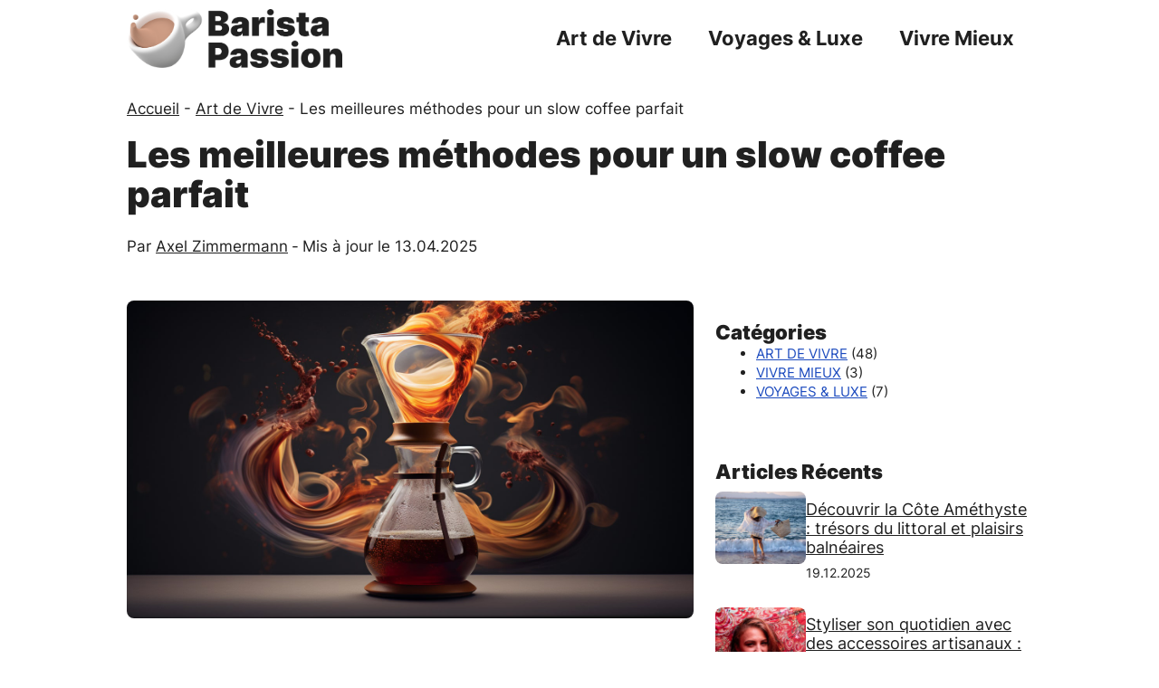

--- FILE ---
content_type: text/html; charset=UTF-8
request_url: https://baristapassion.com/slow-coffee-methodes/
body_size: 35990
content:
<!DOCTYPE html>
<html lang="fr-FR" prefix="og: https://ogp.me/ns#">
<head>
	<meta charset="UTF-8">
	<meta name="viewport" content="width=device-width, initial-scale=1">
<!-- Optimisation des moteurs de recherche par Rank Math - https://rankmath.com/ -->
<title>Méthodes Slow Coffee - BaristaPassion.com</title>
<meta name="description" content="Découvrez les secrets d&#039;un slow coffee parfait pour savourer chaque gorgée. Des méthodes infaillibles pour une expérience café ultime !"/>
<meta name="robots" content="follow, index, max-snippet:-1, max-video-preview:-1, max-image-preview:large"/>
<link rel="canonical" href="https://baristapassion.com/slow-coffee-methodes/" />
<meta property="og:locale" content="fr_FR" />
<meta property="og:type" content="article" />
<meta property="og:title" content="Méthodes Slow Coffee - BaristaPassion.com" />
<meta property="og:description" content="Découvrez les secrets d&#039;un slow coffee parfait pour savourer chaque gorgée. Des méthodes infaillibles pour une expérience café ultime !" />
<meta property="og:url" content="https://baristapassion.com/slow-coffee-methodes/" />
<meta property="og:site_name" content="BaristaPassion.com" />
<meta property="article:section" content="Art de Vivre" />
<meta property="og:updated_time" content="2025-04-13T20:20:32+02:00" />
<meta property="og:image" content="https://baristapassion.com/wp-content/uploads/2023/08/Chemex-avec-des-vagues-de-cafe-en-arriere-plan-Methodes-Slow-Coffee-BaristaPassion-min.jpg" />
<meta property="og:image:secure_url" content="https://baristapassion.com/wp-content/uploads/2023/08/Chemex-avec-des-vagues-de-cafe-en-arriere-plan-Methodes-Slow-Coffee-BaristaPassion-min.jpg" />
<meta property="og:image:width" content="1456" />
<meta property="og:image:height" content="816" />
<meta property="og:image:alt" content="Chemex avec des vagues de café en arrière plan - Méthodes Slow Coffee - BaristaPassion.com" />
<meta property="og:image:type" content="image/jpeg" />
<meta property="article:published_time" content="2023-08-13T22:11:30+02:00" />
<meta property="article:modified_time" content="2025-04-13T20:20:32+02:00" />
<meta name="twitter:card" content="summary_large_image" />
<meta name="twitter:title" content="Méthodes Slow Coffee - BaristaPassion.com" />
<meta name="twitter:description" content="Découvrez les secrets d&#039;un slow coffee parfait pour savourer chaque gorgée. Des méthodes infaillibles pour une expérience café ultime !" />
<meta name="twitter:image" content="https://baristapassion.com/wp-content/uploads/2023/08/Chemex-avec-des-vagues-de-cafe-en-arriere-plan-Methodes-Slow-Coffee-BaristaPassion-min.jpg" />
<meta name="twitter:label1" content="Écrit par" />
<meta name="twitter:data1" content="Axel Zimmermann" />
<meta name="twitter:label2" content="Temps de lecture" />
<meta name="twitter:data2" content="15 minutes" />
<script type="application/ld+json" class="rank-math-schema">{"@context":"https://schema.org","@graph":[{"@type":"Place","@id":"https://baristapassion.com/#place","geo":{"@type":"GeoCoordinates","latitude":"46.4759447","longitude":"7.1339167"},"hasMap":"https://www.google.com/maps/search/?api=1&amp;query=46.4759447,7.1339167","address":{"@type":"PostalAddress","streetAddress":"Route des Monnaires 2","addressLocality":"Ch\u00e2teau-d'Oex","addressRegion":"Vaud","postalCode":"1660","addressCountry":"Suisse"}},{"@type":"Organization","@id":"https://baristapassion.com/#organization","name":"UPCOM S\u00e0rl","url":"https://upcom-digital.ch","email":"info@upcom-digital.ch","address":{"@type":"PostalAddress","streetAddress":"Route des Monnaires 2","addressLocality":"Ch\u00e2teau-d'Oex","addressRegion":"Vaud","postalCode":"1660","addressCountry":"Suisse"},"logo":{"@type":"ImageObject","@id":"https://baristapassion.com/#logo","url":"https://baristapassion.com/wp-content/uploads/2023/03/Logo-BaristaPassion.com-Tasse-a-Cafe-3D-Fonce-min.png","contentUrl":"https://baristapassion.com/wp-content/uploads/2023/03/Logo-BaristaPassion.com-Tasse-a-Cafe-3D-Fonce-min.png","caption":"BaristaPassion.com","inLanguage":"fr-FR","width":"640","height":"175"},"contactPoint":[{"@type":"ContactPoint","telephone":"+41 79 316 54 78","contactType":"customer support"}],"location":{"@id":"https://baristapassion.com/#place"}},{"@type":"WebSite","@id":"https://baristapassion.com/#website","url":"https://baristapassion.com","name":"BaristaPassion.com","publisher":{"@id":"https://baristapassion.com/#organization"},"inLanguage":"fr-FR"},{"@type":"ImageObject","@id":"https://baristapassion.com/wp-content/uploads/2023/08/Chemex-avec-des-vagues-de-cafe-en-arriere-plan-Methodes-Slow-Coffee-BaristaPassion-min.jpg","url":"https://baristapassion.com/wp-content/uploads/2023/08/Chemex-avec-des-vagues-de-cafe-en-arriere-plan-Methodes-Slow-Coffee-BaristaPassion-min.jpg","width":"1456","height":"816","caption":"Chemex avec des vagues de caf\u00e9 en arri\u00e8re plan - M\u00e9thodes Slow Coffee - BaristaPassion.com","inLanguage":"fr-FR"},{"@type":"BreadcrumbList","@id":"https://baristapassion.com/slow-coffee-methodes/#breadcrumb","itemListElement":[{"@type":"ListItem","position":"1","item":{"@id":"https://baristapassion.com","name":"Accueil"}},{"@type":"ListItem","position":"2","item":{"@id":"https://baristapassion.com/art-de-vivre/","name":"Art de Vivre"}},{"@type":"ListItem","position":"3","item":{"@id":"https://baristapassion.com/slow-coffee-methodes/","name":"Les meilleures m\u00e9thodes pour un slow coffee parfait"}}]},{"@type":"WebPage","@id":"https://baristapassion.com/slow-coffee-methodes/#webpage","url":"https://baristapassion.com/slow-coffee-methodes/","name":"M\u00e9thodes Slow Coffee - BaristaPassion.com","datePublished":"2023-08-13T22:11:30+02:00","dateModified":"2025-04-13T20:20:32+02:00","isPartOf":{"@id":"https://baristapassion.com/#website"},"primaryImageOfPage":{"@id":"https://baristapassion.com/wp-content/uploads/2023/08/Chemex-avec-des-vagues-de-cafe-en-arriere-plan-Methodes-Slow-Coffee-BaristaPassion-min.jpg"},"inLanguage":"fr-FR","breadcrumb":{"@id":"https://baristapassion.com/slow-coffee-methodes/#breadcrumb"}},{"@type":"Person","@id":"https://baristapassion.com/auteur/axel/","name":"Axel Zimmermann","url":"https://baristapassion.com/auteur/axel/","image":{"@type":"ImageObject","@id":"https://secure.gravatar.com/avatar/461f4c7a1f9267345c5d011deaffac47b1f9e6de8d3e09411e38aca92dfa868b?s=96&amp;r=g","url":"https://secure.gravatar.com/avatar/461f4c7a1f9267345c5d011deaffac47b1f9e6de8d3e09411e38aca92dfa868b?s=96&amp;r=g","caption":"Axel Zimmermann","inLanguage":"fr-FR"},"worksFor":{"@id":"https://baristapassion.com/#organization"}},{"@type":"BlogPosting","headline":"M\u00e9thodes Slow Coffee - BaristaPassion.com","keywords":"m\u00e9thodes slow coffee","datePublished":"2023-08-13T22:11:30+02:00","dateModified":"2025-04-13T20:20:32+02:00","articleSection":"Art de Vivre, Caf\u00e9 &amp; Gastronomie","author":{"@id":"https://baristapassion.com/auteur/axel/","name":"Axel Zimmermann"},"publisher":{"@id":"https://baristapassion.com/#organization"},"description":"D\u00e9couvrez les secrets d&#039;un slow coffee parfait pour savourer chaque gorg\u00e9e. Des m\u00e9thodes infaillibles pour une exp\u00e9rience caf\u00e9 ultime !","name":"M\u00e9thodes Slow Coffee - BaristaPassion.com","@id":"https://baristapassion.com/slow-coffee-methodes/#richSnippet","isPartOf":{"@id":"https://baristapassion.com/slow-coffee-methodes/#webpage"},"image":{"@id":"https://baristapassion.com/wp-content/uploads/2023/08/Chemex-avec-des-vagues-de-cafe-en-arriere-plan-Methodes-Slow-Coffee-BaristaPassion-min.jpg"},"inLanguage":"fr-FR","mainEntityOfPage":{"@id":"https://baristapassion.com/slow-coffee-methodes/#webpage"}}]}</script>
<!-- /Extension Rank Math WordPress SEO -->

<link rel="alternate" type="application/rss+xml" title="BaristaPassion.com &raquo; Flux" href="https://baristapassion.com/feed/" />
<link rel="alternate" type="application/rss+xml" title="BaristaPassion.com &raquo; Flux des commentaires" href="https://baristapassion.com/comments/feed/" />
<link rel="alternate" type="application/rss+xml" title="BaristaPassion.com &raquo; Les meilleures méthodes pour un slow coffee parfait Flux des commentaires" href="https://baristapassion.com/slow-coffee-methodes/feed/" />
<link rel="alternate" title="oEmbed (JSON)" type="application/json+oembed" href="https://baristapassion.com/wp-json/oembed/1.0/embed?url=https%3A%2F%2Fbaristapassion.com%2Fslow-coffee-methodes%2F" />
<link rel="alternate" title="oEmbed (XML)" type="text/xml+oembed" href="https://baristapassion.com/wp-json/oembed/1.0/embed?url=https%3A%2F%2Fbaristapassion.com%2Fslow-coffee-methodes%2F&#038;format=xml" />
<style id='wp-img-auto-sizes-contain-inline-css'>
img:is([sizes=auto i],[sizes^="auto," i]){contain-intrinsic-size:3000px 1500px}
/*# sourceURL=wp-img-auto-sizes-contain-inline-css */
</style>
<style id='wp-emoji-styles-inline-css'>

	img.wp-smiley, img.emoji {
		display: inline !important;
		border: none !important;
		box-shadow: none !important;
		height: 1em !important;
		width: 1em !important;
		margin: 0 0.07em !important;
		vertical-align: -0.1em !important;
		background: none !important;
		padding: 0 !important;
	}
/*# sourceURL=wp-emoji-styles-inline-css */
</style>
<style id='wp-block-library-inline-css'>
:root{--wp-block-synced-color:#7a00df;--wp-block-synced-color--rgb:122,0,223;--wp-bound-block-color:var(--wp-block-synced-color);--wp-editor-canvas-background:#ddd;--wp-admin-theme-color:#007cba;--wp-admin-theme-color--rgb:0,124,186;--wp-admin-theme-color-darker-10:#006ba1;--wp-admin-theme-color-darker-10--rgb:0,107,160.5;--wp-admin-theme-color-darker-20:#005a87;--wp-admin-theme-color-darker-20--rgb:0,90,135;--wp-admin-border-width-focus:2px}@media (min-resolution:192dpi){:root{--wp-admin-border-width-focus:1.5px}}.wp-element-button{cursor:pointer}:root .has-very-light-gray-background-color{background-color:#eee}:root .has-very-dark-gray-background-color{background-color:#313131}:root .has-very-light-gray-color{color:#eee}:root .has-very-dark-gray-color{color:#313131}:root .has-vivid-green-cyan-to-vivid-cyan-blue-gradient-background{background:linear-gradient(135deg,#00d084,#0693e3)}:root .has-purple-crush-gradient-background{background:linear-gradient(135deg,#34e2e4,#4721fb 50%,#ab1dfe)}:root .has-hazy-dawn-gradient-background{background:linear-gradient(135deg,#faaca8,#dad0ec)}:root .has-subdued-olive-gradient-background{background:linear-gradient(135deg,#fafae1,#67a671)}:root .has-atomic-cream-gradient-background{background:linear-gradient(135deg,#fdd79a,#004a59)}:root .has-nightshade-gradient-background{background:linear-gradient(135deg,#330968,#31cdcf)}:root .has-midnight-gradient-background{background:linear-gradient(135deg,#020381,#2874fc)}:root{--wp--preset--font-size--normal:16px;--wp--preset--font-size--huge:42px}.has-regular-font-size{font-size:1em}.has-larger-font-size{font-size:2.625em}.has-normal-font-size{font-size:var(--wp--preset--font-size--normal)}.has-huge-font-size{font-size:var(--wp--preset--font-size--huge)}.has-text-align-center{text-align:center}.has-text-align-left{text-align:left}.has-text-align-right{text-align:right}.has-fit-text{white-space:nowrap!important}#end-resizable-editor-section{display:none}.aligncenter{clear:both}.items-justified-left{justify-content:flex-start}.items-justified-center{justify-content:center}.items-justified-right{justify-content:flex-end}.items-justified-space-between{justify-content:space-between}.screen-reader-text{border:0;clip-path:inset(50%);height:1px;margin:-1px;overflow:hidden;padding:0;position:absolute;width:1px;word-wrap:normal!important}.screen-reader-text:focus{background-color:#ddd;clip-path:none;color:#444;display:block;font-size:1em;height:auto;left:5px;line-height:normal;padding:15px 23px 14px;text-decoration:none;top:5px;width:auto;z-index:100000}html :where(.has-border-color){border-style:solid}html :where([style*=border-top-color]){border-top-style:solid}html :where([style*=border-right-color]){border-right-style:solid}html :where([style*=border-bottom-color]){border-bottom-style:solid}html :where([style*=border-left-color]){border-left-style:solid}html :where([style*=border-width]){border-style:solid}html :where([style*=border-top-width]){border-top-style:solid}html :where([style*=border-right-width]){border-right-style:solid}html :where([style*=border-bottom-width]){border-bottom-style:solid}html :where([style*=border-left-width]){border-left-style:solid}html :where(img[class*=wp-image-]){height:auto;max-width:100%}:where(figure){margin:0 0 1em}html :where(.is-position-sticky){--wp-admin--admin-bar--position-offset:var(--wp-admin--admin-bar--height,0px)}@media screen and (max-width:600px){html :where(.is-position-sticky){--wp-admin--admin-bar--position-offset:0px}}

/*# sourceURL=wp-block-library-inline-css */
</style><style id='wp-block-categories-inline-css'>
.wp-block-categories{box-sizing:border-box}.wp-block-categories.alignleft{margin-right:2em}.wp-block-categories.alignright{margin-left:2em}.wp-block-categories.wp-block-categories-dropdown.aligncenter{text-align:center}.wp-block-categories .wp-block-categories__label{display:block;width:100%}
/*# sourceURL=https://baristapassion.com/wp-includes/blocks/categories/style.min.css */
</style>
<style id='wp-block-heading-inline-css'>
h1:where(.wp-block-heading).has-background,h2:where(.wp-block-heading).has-background,h3:where(.wp-block-heading).has-background,h4:where(.wp-block-heading).has-background,h5:where(.wp-block-heading).has-background,h6:where(.wp-block-heading).has-background{padding:1.25em 2.375em}h1.has-text-align-left[style*=writing-mode]:where([style*=vertical-lr]),h1.has-text-align-right[style*=writing-mode]:where([style*=vertical-rl]),h2.has-text-align-left[style*=writing-mode]:where([style*=vertical-lr]),h2.has-text-align-right[style*=writing-mode]:where([style*=vertical-rl]),h3.has-text-align-left[style*=writing-mode]:where([style*=vertical-lr]),h3.has-text-align-right[style*=writing-mode]:where([style*=vertical-rl]),h4.has-text-align-left[style*=writing-mode]:where([style*=vertical-lr]),h4.has-text-align-right[style*=writing-mode]:where([style*=vertical-rl]),h5.has-text-align-left[style*=writing-mode]:where([style*=vertical-lr]),h5.has-text-align-right[style*=writing-mode]:where([style*=vertical-rl]),h6.has-text-align-left[style*=writing-mode]:where([style*=vertical-lr]),h6.has-text-align-right[style*=writing-mode]:where([style*=vertical-rl]){rotate:180deg}
/*# sourceURL=https://baristapassion.com/wp-includes/blocks/heading/style.min.css */
</style>
<style id='wp-block-image-inline-css'>
.wp-block-image>a,.wp-block-image>figure>a{display:inline-block}.wp-block-image img{box-sizing:border-box;height:auto;max-width:100%;vertical-align:bottom}@media not (prefers-reduced-motion){.wp-block-image img.hide{visibility:hidden}.wp-block-image img.show{animation:show-content-image .4s}}.wp-block-image[style*=border-radius] img,.wp-block-image[style*=border-radius]>a{border-radius:inherit}.wp-block-image.has-custom-border img{box-sizing:border-box}.wp-block-image.aligncenter{text-align:center}.wp-block-image.alignfull>a,.wp-block-image.alignwide>a{width:100%}.wp-block-image.alignfull img,.wp-block-image.alignwide img{height:auto;width:100%}.wp-block-image .aligncenter,.wp-block-image .alignleft,.wp-block-image .alignright,.wp-block-image.aligncenter,.wp-block-image.alignleft,.wp-block-image.alignright{display:table}.wp-block-image .aligncenter>figcaption,.wp-block-image .alignleft>figcaption,.wp-block-image .alignright>figcaption,.wp-block-image.aligncenter>figcaption,.wp-block-image.alignleft>figcaption,.wp-block-image.alignright>figcaption{caption-side:bottom;display:table-caption}.wp-block-image .alignleft{float:left;margin:.5em 1em .5em 0}.wp-block-image .alignright{float:right;margin:.5em 0 .5em 1em}.wp-block-image .aligncenter{margin-left:auto;margin-right:auto}.wp-block-image :where(figcaption){margin-bottom:1em;margin-top:.5em}.wp-block-image.is-style-circle-mask img{border-radius:9999px}@supports ((-webkit-mask-image:none) or (mask-image:none)) or (-webkit-mask-image:none){.wp-block-image.is-style-circle-mask img{border-radius:0;-webkit-mask-image:url('data:image/svg+xml;utf8,<svg viewBox="0 0 100 100" xmlns="http://www.w3.org/2000/svg"><circle cx="50" cy="50" r="50"/></svg>');mask-image:url('data:image/svg+xml;utf8,<svg viewBox="0 0 100 100" xmlns="http://www.w3.org/2000/svg"><circle cx="50" cy="50" r="50"/></svg>');mask-mode:alpha;-webkit-mask-position:center;mask-position:center;-webkit-mask-repeat:no-repeat;mask-repeat:no-repeat;-webkit-mask-size:contain;mask-size:contain}}:root :where(.wp-block-image.is-style-rounded img,.wp-block-image .is-style-rounded img){border-radius:9999px}.wp-block-image figure{margin:0}.wp-lightbox-container{display:flex;flex-direction:column;position:relative}.wp-lightbox-container img{cursor:zoom-in}.wp-lightbox-container img:hover+button{opacity:1}.wp-lightbox-container button{align-items:center;backdrop-filter:blur(16px) saturate(180%);background-color:#5a5a5a40;border:none;border-radius:4px;cursor:zoom-in;display:flex;height:20px;justify-content:center;opacity:0;padding:0;position:absolute;right:16px;text-align:center;top:16px;width:20px;z-index:100}@media not (prefers-reduced-motion){.wp-lightbox-container button{transition:opacity .2s ease}}.wp-lightbox-container button:focus-visible{outline:3px auto #5a5a5a40;outline:3px auto -webkit-focus-ring-color;outline-offset:3px}.wp-lightbox-container button:hover{cursor:pointer;opacity:1}.wp-lightbox-container button:focus{opacity:1}.wp-lightbox-container button:focus,.wp-lightbox-container button:hover,.wp-lightbox-container button:not(:hover):not(:active):not(.has-background){background-color:#5a5a5a40;border:none}.wp-lightbox-overlay{box-sizing:border-box;cursor:zoom-out;height:100vh;left:0;overflow:hidden;position:fixed;top:0;visibility:hidden;width:100%;z-index:100000}.wp-lightbox-overlay .close-button{align-items:center;cursor:pointer;display:flex;justify-content:center;min-height:40px;min-width:40px;padding:0;position:absolute;right:calc(env(safe-area-inset-right) + 16px);top:calc(env(safe-area-inset-top) + 16px);z-index:5000000}.wp-lightbox-overlay .close-button:focus,.wp-lightbox-overlay .close-button:hover,.wp-lightbox-overlay .close-button:not(:hover):not(:active):not(.has-background){background:none;border:none}.wp-lightbox-overlay .lightbox-image-container{height:var(--wp--lightbox-container-height);left:50%;overflow:hidden;position:absolute;top:50%;transform:translate(-50%,-50%);transform-origin:top left;width:var(--wp--lightbox-container-width);z-index:9999999999}.wp-lightbox-overlay .wp-block-image{align-items:center;box-sizing:border-box;display:flex;height:100%;justify-content:center;margin:0;position:relative;transform-origin:0 0;width:100%;z-index:3000000}.wp-lightbox-overlay .wp-block-image img{height:var(--wp--lightbox-image-height);min-height:var(--wp--lightbox-image-height);min-width:var(--wp--lightbox-image-width);width:var(--wp--lightbox-image-width)}.wp-lightbox-overlay .wp-block-image figcaption{display:none}.wp-lightbox-overlay button{background:none;border:none}.wp-lightbox-overlay .scrim{background-color:#fff;height:100%;opacity:.9;position:absolute;width:100%;z-index:2000000}.wp-lightbox-overlay.active{visibility:visible}@media not (prefers-reduced-motion){.wp-lightbox-overlay.active{animation:turn-on-visibility .25s both}.wp-lightbox-overlay.active img{animation:turn-on-visibility .35s both}.wp-lightbox-overlay.show-closing-animation:not(.active){animation:turn-off-visibility .35s both}.wp-lightbox-overlay.show-closing-animation:not(.active) img{animation:turn-off-visibility .25s both}.wp-lightbox-overlay.zoom.active{animation:none;opacity:1;visibility:visible}.wp-lightbox-overlay.zoom.active .lightbox-image-container{animation:lightbox-zoom-in .4s}.wp-lightbox-overlay.zoom.active .lightbox-image-container img{animation:none}.wp-lightbox-overlay.zoom.active .scrim{animation:turn-on-visibility .4s forwards}.wp-lightbox-overlay.zoom.show-closing-animation:not(.active){animation:none}.wp-lightbox-overlay.zoom.show-closing-animation:not(.active) .lightbox-image-container{animation:lightbox-zoom-out .4s}.wp-lightbox-overlay.zoom.show-closing-animation:not(.active) .lightbox-image-container img{animation:none}.wp-lightbox-overlay.zoom.show-closing-animation:not(.active) .scrim{animation:turn-off-visibility .4s forwards}}@keyframes show-content-image{0%{visibility:hidden}99%{visibility:hidden}to{visibility:visible}}@keyframes turn-on-visibility{0%{opacity:0}to{opacity:1}}@keyframes turn-off-visibility{0%{opacity:1;visibility:visible}99%{opacity:0;visibility:visible}to{opacity:0;visibility:hidden}}@keyframes lightbox-zoom-in{0%{transform:translate(calc((-100vw + var(--wp--lightbox-scrollbar-width))/2 + var(--wp--lightbox-initial-left-position)),calc(-50vh + var(--wp--lightbox-initial-top-position))) scale(var(--wp--lightbox-scale))}to{transform:translate(-50%,-50%) scale(1)}}@keyframes lightbox-zoom-out{0%{transform:translate(-50%,-50%) scale(1);visibility:visible}99%{visibility:visible}to{transform:translate(calc((-100vw + var(--wp--lightbox-scrollbar-width))/2 + var(--wp--lightbox-initial-left-position)),calc(-50vh + var(--wp--lightbox-initial-top-position))) scale(var(--wp--lightbox-scale));visibility:hidden}}
/*# sourceURL=https://baristapassion.com/wp-includes/blocks/image/style.min.css */
</style>
<style id='wp-block-list-inline-css'>
ol,ul{box-sizing:border-box}:root :where(.wp-block-list.has-background){padding:1.25em 2.375em}
/*# sourceURL=https://baristapassion.com/wp-includes/blocks/list/style.min.css */
</style>
<style id='wp-block-embed-inline-css'>
.wp-block-embed.alignleft,.wp-block-embed.alignright,.wp-block[data-align=left]>[data-type="core/embed"],.wp-block[data-align=right]>[data-type="core/embed"]{max-width:360px;width:100%}.wp-block-embed.alignleft .wp-block-embed__wrapper,.wp-block-embed.alignright .wp-block-embed__wrapper,.wp-block[data-align=left]>[data-type="core/embed"] .wp-block-embed__wrapper,.wp-block[data-align=right]>[data-type="core/embed"] .wp-block-embed__wrapper{min-width:280px}.wp-block-cover .wp-block-embed{min-height:240px;min-width:320px}.wp-block-embed{overflow-wrap:break-word}.wp-block-embed :where(figcaption){margin-bottom:1em;margin-top:.5em}.wp-block-embed iframe{max-width:100%}.wp-block-embed__wrapper{position:relative}.wp-embed-responsive .wp-has-aspect-ratio .wp-block-embed__wrapper:before{content:"";display:block;padding-top:50%}.wp-embed-responsive .wp-has-aspect-ratio iframe{bottom:0;height:100%;left:0;position:absolute;right:0;top:0;width:100%}.wp-embed-responsive .wp-embed-aspect-21-9 .wp-block-embed__wrapper:before{padding-top:42.85%}.wp-embed-responsive .wp-embed-aspect-18-9 .wp-block-embed__wrapper:before{padding-top:50%}.wp-embed-responsive .wp-embed-aspect-16-9 .wp-block-embed__wrapper:before{padding-top:56.25%}.wp-embed-responsive .wp-embed-aspect-4-3 .wp-block-embed__wrapper:before{padding-top:75%}.wp-embed-responsive .wp-embed-aspect-1-1 .wp-block-embed__wrapper:before{padding-top:100%}.wp-embed-responsive .wp-embed-aspect-9-16 .wp-block-embed__wrapper:before{padding-top:177.77%}.wp-embed-responsive .wp-embed-aspect-1-2 .wp-block-embed__wrapper:before{padding-top:200%}
/*# sourceURL=https://baristapassion.com/wp-includes/blocks/embed/style.min.css */
</style>
<style id='wp-block-paragraph-inline-css'>
.is-small-text{font-size:.875em}.is-regular-text{font-size:1em}.is-large-text{font-size:2.25em}.is-larger-text{font-size:3em}.has-drop-cap:not(:focus):first-letter{float:left;font-size:8.4em;font-style:normal;font-weight:100;line-height:.68;margin:.05em .1em 0 0;text-transform:uppercase}body.rtl .has-drop-cap:not(:focus):first-letter{float:none;margin-left:.1em}p.has-drop-cap.has-background{overflow:hidden}:root :where(p.has-background){padding:1.25em 2.375em}:where(p.has-text-color:not(.has-link-color)) a{color:inherit}p.has-text-align-left[style*="writing-mode:vertical-lr"],p.has-text-align-right[style*="writing-mode:vertical-rl"]{rotate:180deg}
/*# sourceURL=https://baristapassion.com/wp-includes/blocks/paragraph/style.min.css */
</style>
<style id='wp-block-table-inline-css'>
.wp-block-table{overflow-x:auto}.wp-block-table table{border-collapse:collapse;width:100%}.wp-block-table thead{border-bottom:3px solid}.wp-block-table tfoot{border-top:3px solid}.wp-block-table td,.wp-block-table th{border:1px solid;padding:.5em}.wp-block-table .has-fixed-layout{table-layout:fixed;width:100%}.wp-block-table .has-fixed-layout td,.wp-block-table .has-fixed-layout th{word-break:break-word}.wp-block-table.aligncenter,.wp-block-table.alignleft,.wp-block-table.alignright{display:table;width:auto}.wp-block-table.aligncenter td,.wp-block-table.aligncenter th,.wp-block-table.alignleft td,.wp-block-table.alignleft th,.wp-block-table.alignright td,.wp-block-table.alignright th{word-break:break-word}.wp-block-table .has-subtle-light-gray-background-color{background-color:#f3f4f5}.wp-block-table .has-subtle-pale-green-background-color{background-color:#e9fbe5}.wp-block-table .has-subtle-pale-blue-background-color{background-color:#e7f5fe}.wp-block-table .has-subtle-pale-pink-background-color{background-color:#fcf0ef}.wp-block-table.is-style-stripes{background-color:initial;border-collapse:inherit;border-spacing:0}.wp-block-table.is-style-stripes tbody tr:nth-child(odd){background-color:#f0f0f0}.wp-block-table.is-style-stripes.has-subtle-light-gray-background-color tbody tr:nth-child(odd){background-color:#f3f4f5}.wp-block-table.is-style-stripes.has-subtle-pale-green-background-color tbody tr:nth-child(odd){background-color:#e9fbe5}.wp-block-table.is-style-stripes.has-subtle-pale-blue-background-color tbody tr:nth-child(odd){background-color:#e7f5fe}.wp-block-table.is-style-stripes.has-subtle-pale-pink-background-color tbody tr:nth-child(odd){background-color:#fcf0ef}.wp-block-table.is-style-stripes td,.wp-block-table.is-style-stripes th{border-color:#0000}.wp-block-table.is-style-stripes{border-bottom:1px solid #f0f0f0}.wp-block-table .has-border-color td,.wp-block-table .has-border-color th,.wp-block-table .has-border-color tr,.wp-block-table .has-border-color>*{border-color:inherit}.wp-block-table table[style*=border-top-color] tr:first-child,.wp-block-table table[style*=border-top-color] tr:first-child td,.wp-block-table table[style*=border-top-color] tr:first-child th,.wp-block-table table[style*=border-top-color]>*,.wp-block-table table[style*=border-top-color]>* td,.wp-block-table table[style*=border-top-color]>* th{border-top-color:inherit}.wp-block-table table[style*=border-top-color] tr:not(:first-child){border-top-color:initial}.wp-block-table table[style*=border-right-color] td:last-child,.wp-block-table table[style*=border-right-color] th,.wp-block-table table[style*=border-right-color] tr,.wp-block-table table[style*=border-right-color]>*{border-right-color:inherit}.wp-block-table table[style*=border-bottom-color] tr:last-child,.wp-block-table table[style*=border-bottom-color] tr:last-child td,.wp-block-table table[style*=border-bottom-color] tr:last-child th,.wp-block-table table[style*=border-bottom-color]>*,.wp-block-table table[style*=border-bottom-color]>* td,.wp-block-table table[style*=border-bottom-color]>* th{border-bottom-color:inherit}.wp-block-table table[style*=border-bottom-color] tr:not(:last-child){border-bottom-color:initial}.wp-block-table table[style*=border-left-color] td:first-child,.wp-block-table table[style*=border-left-color] th,.wp-block-table table[style*=border-left-color] tr,.wp-block-table table[style*=border-left-color]>*{border-left-color:inherit}.wp-block-table table[style*=border-style] td,.wp-block-table table[style*=border-style] th,.wp-block-table table[style*=border-style] tr,.wp-block-table table[style*=border-style]>*{border-style:inherit}.wp-block-table table[style*=border-width] td,.wp-block-table table[style*=border-width] th,.wp-block-table table[style*=border-width] tr,.wp-block-table table[style*=border-width]>*{border-style:inherit;border-width:inherit}
/*# sourceURL=https://baristapassion.com/wp-includes/blocks/table/style.min.css */
</style>
<style id='global-styles-inline-css'>
:root{--wp--preset--aspect-ratio--square: 1;--wp--preset--aspect-ratio--4-3: 4/3;--wp--preset--aspect-ratio--3-4: 3/4;--wp--preset--aspect-ratio--3-2: 3/2;--wp--preset--aspect-ratio--2-3: 2/3;--wp--preset--aspect-ratio--16-9: 16/9;--wp--preset--aspect-ratio--9-16: 9/16;--wp--preset--color--black: #000000;--wp--preset--color--cyan-bluish-gray: #abb8c3;--wp--preset--color--white: #ffffff;--wp--preset--color--pale-pink: #f78da7;--wp--preset--color--vivid-red: #cf2e2e;--wp--preset--color--luminous-vivid-orange: #ff6900;--wp--preset--color--luminous-vivid-amber: #fcb900;--wp--preset--color--light-green-cyan: #7bdcb5;--wp--preset--color--vivid-green-cyan: #00d084;--wp--preset--color--pale-cyan-blue: #8ed1fc;--wp--preset--color--vivid-cyan-blue: #0693e3;--wp--preset--color--vivid-purple: #9b51e0;--wp--preset--color--contrast: var(--contrast);--wp--preset--color--contrast-2: var(--contrast-2);--wp--preset--color--contrast-3: var(--contrast-3);--wp--preset--color--base: var(--base);--wp--preset--color--base-2: var(--base-2);--wp--preset--color--base-3: var(--base-3);--wp--preset--color--accent: var(--accent);--wp--preset--color--hover: var(--hover);--wp--preset--color--hover-2: var(--hover-2);--wp--preset--color--global-color-10: var(--global-color-10);--wp--preset--color--global-color-11: var(--global-color-11);--wp--preset--color--global-color-12: var(--global-color-12);--wp--preset--gradient--vivid-cyan-blue-to-vivid-purple: linear-gradient(135deg,rgb(6,147,227) 0%,rgb(155,81,224) 100%);--wp--preset--gradient--light-green-cyan-to-vivid-green-cyan: linear-gradient(135deg,rgb(122,220,180) 0%,rgb(0,208,130) 100%);--wp--preset--gradient--luminous-vivid-amber-to-luminous-vivid-orange: linear-gradient(135deg,rgb(252,185,0) 0%,rgb(255,105,0) 100%);--wp--preset--gradient--luminous-vivid-orange-to-vivid-red: linear-gradient(135deg,rgb(255,105,0) 0%,rgb(207,46,46) 100%);--wp--preset--gradient--very-light-gray-to-cyan-bluish-gray: linear-gradient(135deg,rgb(238,238,238) 0%,rgb(169,184,195) 100%);--wp--preset--gradient--cool-to-warm-spectrum: linear-gradient(135deg,rgb(74,234,220) 0%,rgb(151,120,209) 20%,rgb(207,42,186) 40%,rgb(238,44,130) 60%,rgb(251,105,98) 80%,rgb(254,248,76) 100%);--wp--preset--gradient--blush-light-purple: linear-gradient(135deg,rgb(255,206,236) 0%,rgb(152,150,240) 100%);--wp--preset--gradient--blush-bordeaux: linear-gradient(135deg,rgb(254,205,165) 0%,rgb(254,45,45) 50%,rgb(107,0,62) 100%);--wp--preset--gradient--luminous-dusk: linear-gradient(135deg,rgb(255,203,112) 0%,rgb(199,81,192) 50%,rgb(65,88,208) 100%);--wp--preset--gradient--pale-ocean: linear-gradient(135deg,rgb(255,245,203) 0%,rgb(182,227,212) 50%,rgb(51,167,181) 100%);--wp--preset--gradient--electric-grass: linear-gradient(135deg,rgb(202,248,128) 0%,rgb(113,206,126) 100%);--wp--preset--gradient--midnight: linear-gradient(135deg,rgb(2,3,129) 0%,rgb(40,116,252) 100%);--wp--preset--font-size--small: 13px;--wp--preset--font-size--medium: 20px;--wp--preset--font-size--large: 36px;--wp--preset--font-size--x-large: 42px;--wp--preset--spacing--20: 0.44rem;--wp--preset--spacing--30: 0.67rem;--wp--preset--spacing--40: 1rem;--wp--preset--spacing--50: 1.5rem;--wp--preset--spacing--60: 2.25rem;--wp--preset--spacing--70: 3.38rem;--wp--preset--spacing--80: 5.06rem;--wp--preset--shadow--natural: 6px 6px 9px rgba(0, 0, 0, 0.2);--wp--preset--shadow--deep: 12px 12px 50px rgba(0, 0, 0, 0.4);--wp--preset--shadow--sharp: 6px 6px 0px rgba(0, 0, 0, 0.2);--wp--preset--shadow--outlined: 6px 6px 0px -3px rgb(255, 255, 255), 6px 6px rgb(0, 0, 0);--wp--preset--shadow--crisp: 6px 6px 0px rgb(0, 0, 0);}:where(.is-layout-flex){gap: 0.5em;}:where(.is-layout-grid){gap: 0.5em;}body .is-layout-flex{display: flex;}.is-layout-flex{flex-wrap: wrap;align-items: center;}.is-layout-flex > :is(*, div){margin: 0;}body .is-layout-grid{display: grid;}.is-layout-grid > :is(*, div){margin: 0;}:where(.wp-block-columns.is-layout-flex){gap: 2em;}:where(.wp-block-columns.is-layout-grid){gap: 2em;}:where(.wp-block-post-template.is-layout-flex){gap: 1.25em;}:where(.wp-block-post-template.is-layout-grid){gap: 1.25em;}.has-black-color{color: var(--wp--preset--color--black) !important;}.has-cyan-bluish-gray-color{color: var(--wp--preset--color--cyan-bluish-gray) !important;}.has-white-color{color: var(--wp--preset--color--white) !important;}.has-pale-pink-color{color: var(--wp--preset--color--pale-pink) !important;}.has-vivid-red-color{color: var(--wp--preset--color--vivid-red) !important;}.has-luminous-vivid-orange-color{color: var(--wp--preset--color--luminous-vivid-orange) !important;}.has-luminous-vivid-amber-color{color: var(--wp--preset--color--luminous-vivid-amber) !important;}.has-light-green-cyan-color{color: var(--wp--preset--color--light-green-cyan) !important;}.has-vivid-green-cyan-color{color: var(--wp--preset--color--vivid-green-cyan) !important;}.has-pale-cyan-blue-color{color: var(--wp--preset--color--pale-cyan-blue) !important;}.has-vivid-cyan-blue-color{color: var(--wp--preset--color--vivid-cyan-blue) !important;}.has-vivid-purple-color{color: var(--wp--preset--color--vivid-purple) !important;}.has-black-background-color{background-color: var(--wp--preset--color--black) !important;}.has-cyan-bluish-gray-background-color{background-color: var(--wp--preset--color--cyan-bluish-gray) !important;}.has-white-background-color{background-color: var(--wp--preset--color--white) !important;}.has-pale-pink-background-color{background-color: var(--wp--preset--color--pale-pink) !important;}.has-vivid-red-background-color{background-color: var(--wp--preset--color--vivid-red) !important;}.has-luminous-vivid-orange-background-color{background-color: var(--wp--preset--color--luminous-vivid-orange) !important;}.has-luminous-vivid-amber-background-color{background-color: var(--wp--preset--color--luminous-vivid-amber) !important;}.has-light-green-cyan-background-color{background-color: var(--wp--preset--color--light-green-cyan) !important;}.has-vivid-green-cyan-background-color{background-color: var(--wp--preset--color--vivid-green-cyan) !important;}.has-pale-cyan-blue-background-color{background-color: var(--wp--preset--color--pale-cyan-blue) !important;}.has-vivid-cyan-blue-background-color{background-color: var(--wp--preset--color--vivid-cyan-blue) !important;}.has-vivid-purple-background-color{background-color: var(--wp--preset--color--vivid-purple) !important;}.has-black-border-color{border-color: var(--wp--preset--color--black) !important;}.has-cyan-bluish-gray-border-color{border-color: var(--wp--preset--color--cyan-bluish-gray) !important;}.has-white-border-color{border-color: var(--wp--preset--color--white) !important;}.has-pale-pink-border-color{border-color: var(--wp--preset--color--pale-pink) !important;}.has-vivid-red-border-color{border-color: var(--wp--preset--color--vivid-red) !important;}.has-luminous-vivid-orange-border-color{border-color: var(--wp--preset--color--luminous-vivid-orange) !important;}.has-luminous-vivid-amber-border-color{border-color: var(--wp--preset--color--luminous-vivid-amber) !important;}.has-light-green-cyan-border-color{border-color: var(--wp--preset--color--light-green-cyan) !important;}.has-vivid-green-cyan-border-color{border-color: var(--wp--preset--color--vivid-green-cyan) !important;}.has-pale-cyan-blue-border-color{border-color: var(--wp--preset--color--pale-cyan-blue) !important;}.has-vivid-cyan-blue-border-color{border-color: var(--wp--preset--color--vivid-cyan-blue) !important;}.has-vivid-purple-border-color{border-color: var(--wp--preset--color--vivid-purple) !important;}.has-vivid-cyan-blue-to-vivid-purple-gradient-background{background: var(--wp--preset--gradient--vivid-cyan-blue-to-vivid-purple) !important;}.has-light-green-cyan-to-vivid-green-cyan-gradient-background{background: var(--wp--preset--gradient--light-green-cyan-to-vivid-green-cyan) !important;}.has-luminous-vivid-amber-to-luminous-vivid-orange-gradient-background{background: var(--wp--preset--gradient--luminous-vivid-amber-to-luminous-vivid-orange) !important;}.has-luminous-vivid-orange-to-vivid-red-gradient-background{background: var(--wp--preset--gradient--luminous-vivid-orange-to-vivid-red) !important;}.has-very-light-gray-to-cyan-bluish-gray-gradient-background{background: var(--wp--preset--gradient--very-light-gray-to-cyan-bluish-gray) !important;}.has-cool-to-warm-spectrum-gradient-background{background: var(--wp--preset--gradient--cool-to-warm-spectrum) !important;}.has-blush-light-purple-gradient-background{background: var(--wp--preset--gradient--blush-light-purple) !important;}.has-blush-bordeaux-gradient-background{background: var(--wp--preset--gradient--blush-bordeaux) !important;}.has-luminous-dusk-gradient-background{background: var(--wp--preset--gradient--luminous-dusk) !important;}.has-pale-ocean-gradient-background{background: var(--wp--preset--gradient--pale-ocean) !important;}.has-electric-grass-gradient-background{background: var(--wp--preset--gradient--electric-grass) !important;}.has-midnight-gradient-background{background: var(--wp--preset--gradient--midnight) !important;}.has-small-font-size{font-size: var(--wp--preset--font-size--small) !important;}.has-medium-font-size{font-size: var(--wp--preset--font-size--medium) !important;}.has-large-font-size{font-size: var(--wp--preset--font-size--large) !important;}.has-x-large-font-size{font-size: var(--wp--preset--font-size--x-large) !important;}
/*# sourceURL=global-styles-inline-css */
</style>

<style id='classic-theme-styles-inline-css'>
/*! This file is auto-generated */
.wp-block-button__link{color:#fff;background-color:#32373c;border-radius:9999px;box-shadow:none;text-decoration:none;padding:calc(.667em + 2px) calc(1.333em + 2px);font-size:1.125em}.wp-block-file__button{background:#32373c;color:#fff;text-decoration:none}
/*# sourceURL=/wp-includes/css/classic-themes.min.css */
</style>
<link rel='stylesheet' id='wpa-css-css' href='https://baristapassion.com/wp-content/plugins/honeypot/includes/css/wpa.css?ver=2.3.04' media='all' />
<link rel='stylesheet' id='toc-screen-css' href='https://baristapassion.com/wp-content/plugins/table-of-contents-plus/screen.min.css?ver=2411.1' media='all' />
<style id='toc-screen-inline-css'>
div#toc_container {background: #Fff;border: 1px solid #c9c9c9;width: 100%;}div#toc_container ul li {font-size: 90%;}div#toc_container p.toc_title {color: #333;}div#toc_container p.toc_title a,div#toc_container ul.toc_list a {color: #333;}div#toc_container p.toc_title a:hover,div#toc_container ul.toc_list a:hover {color: #C69458;}div#toc_container p.toc_title a:hover,div#toc_container ul.toc_list a:hover {color: #C69458;}
/*# sourceURL=toc-screen-inline-css */
</style>
<link rel='stylesheet' id='generate-comments-css' href='https://baristapassion.com/wp-content/themes/generatepress/assets/css/components/comments.min.css?ver=3.6.1' media='all' />
<link rel='stylesheet' id='generate-style-css' href='https://baristapassion.com/wp-content/themes/generatepress/assets/css/main.min.css?ver=3.6.1' media='all' />
<style id='generate-style-inline-css'>
.is-right-sidebar{width:35%;}.is-left-sidebar{width:35%;}.site-content .content-area{width:65%;}@media (max-width: 768px){.main-navigation .menu-toggle,.sidebar-nav-mobile:not(#sticky-placeholder){display:block;}.main-navigation ul,.gen-sidebar-nav,.main-navigation:not(.slideout-navigation):not(.toggled) .main-nav > ul,.has-inline-mobile-toggle #site-navigation .inside-navigation > *:not(.navigation-search):not(.main-nav){display:none;}.nav-align-right .inside-navigation,.nav-align-center .inside-navigation{justify-content:space-between;}}
#content {max-width: 1048px;margin-left: auto;margin-right: auto;}
.dynamic-author-image-rounded{border-radius:100%;}.dynamic-featured-image, .dynamic-author-image{vertical-align:middle;}.one-container.blog .dynamic-content-template:not(:last-child), .one-container.archive .dynamic-content-template:not(:last-child){padding-bottom:0px;}.dynamic-entry-excerpt > p:last-child{margin-bottom:0px;}
/*# sourceURL=generate-style-inline-css */
</style>
<link rel='stylesheet' id='generatepress-dynamic-css' href='https://baristapassion.com/wp-content/uploads/generatepress/style.min.css?ver=1764637124' media='all' />
<link rel='stylesheet' id='generate-child-css' href='https://baristapassion.com/wp-content/themes/baristapassion_custom/style.css?ver=1715974345' media='all' />
<style id='generateblocks-inline-css'>
.gb-grid-wrapper-2f15177c{display:flex;flex-wrap:wrap;row-gap:72px;margin-left:-24px;}.gb-grid-wrapper-2f15177c > .gb-grid-column{box-sizing:border-box;padding-left:24px;}.gb-grid-wrapper-9497ce5d{display:flex;flex-wrap:wrap;margin-left:-60px;}.gb-grid-wrapper-9497ce5d > .gb-grid-column{box-sizing:border-box;padding-left:60px;}.gb-grid-wrapper-78eb4247{display:flex;flex-wrap:wrap;}.gb-grid-wrapper-78eb4247 > .gb-grid-column{box-sizing:border-box;}.gb-grid-wrapper-33b2e582{display:flex;flex-wrap:wrap;row-gap:20px;}.gb-grid-wrapper-33b2e582 > .gb-grid-column{box-sizing:border-box;}.gb-container.gb-tabs__item:not(.gb-tabs__item-open){display:none;}.gb-container-19331175{height:auto;position:relative;border-radius:8px;box-shadow: 0 35px 35px -20px var(--contrast-2);transition:all 0.5s ease;}.gb-grid-wrapper > .gb-grid-column-19331175{width:33.33%;}.gb-container-19331175:hover{box-shadow: 0 42px 35px -30px var(--contrast-2);transform:translate3d(0,-7px,0) scale(1.01) perspective(1000px);}.gb-container-52cba004{height:200px;position:relative;overflow-x:hidden;overflow-y:hidden;border-top-left-radius:8px;border-top-right-radius:8px;background-repeat:no-repeat;background-position:center center;background-size:cover;}.gb-container-5b77499f{flex-direction:row;justify-content:flex-end;padding:24px;border-bottom-right-radius:8px;border-bottom-left-radius:8px;}.gb-container-3a79e928{display:flex;}.gb-container-f8c661b6{display:flex;justify-content:center;margin-top:72px;}.gb-container-815fd7fe{min-height:250px;text-align:center;background-color:var(--contrast);display:flex;flex-direction:row;align-items:center;}.gb-container-815fd7fe > .gb-inside-container{max-width:1048px;margin-left:auto;margin-right:auto;width:100%;}.gb-grid-wrapper > .gb-grid-column-815fd7fe > .gb-container{justify-content:center;display:flex;flex-direction:column;height:100%;}.gb-container-343f4d92{min-height:250px;text-align:center;display:flex;flex-direction:row;align-items:center;}.gb-container-343f4d92 > .gb-inside-container{max-width:1048px;margin-left:auto;margin-right:auto;width:100%;}.gb-grid-wrapper > .gb-grid-column-343f4d92 > .gb-container{justify-content:center;display:flex;flex-direction:column;height:100%;}.gb-container-b41a6bc1{padding-top:50px;padding-right:24px;padding-left:24px;background-color:var(--contrast);}.gb-container-9ce34827{max-width:1048px;margin-right:auto;margin-left:auto;}.gb-container-05274fca{text-align:left;}.gb-grid-wrapper > .gb-grid-column-05274fca{width:33.33%;}.gb-container-935420c8{padding-top:0px;margin-top:0px;}.gb-grid-wrapper > .gb-grid-column-935420c8{width:33.33%;}.gb-container-94dd943c{padding-top:0px;margin-top:0px;}.gb-grid-wrapper > .gb-grid-column-94dd943c{width:33.33%;}.gb-container-43826760{padding-top:50px;padding-bottom:24px;}.gb-container-bb5dedb9 > .gb-inside-container{padding-top:24px;padding-right:24px;padding-left:24px;max-width:1048px;margin-left:auto;margin-right:auto;}.gb-grid-wrapper > .gb-grid-column-bb5dedb9 > .gb-container{display:flex;flex-direction:column;height:100%;}.gb-container-dd46eb47{display:flex;flex-direction:row;justify-content:flex-start;margin-bottom:24px;}.gb-container-7cb6b90f{margin-top:1em;border-radius:8px;border:1px solid #c9c9c9;}.gb-container-7cb6b90f > .gb-inside-container{padding:24px;max-width:1000px;margin-left:auto;margin-right:auto;}.gb-container-7cb6b90f:hover{border-color:#c9c9c9;}.gb-grid-wrapper > .gb-grid-column-7cb6b90f > .gb-container{display:flex;flex-direction:column;height:100%;}.gb-container-4136acff{margin-bottom:24px;}.gb-container-4136acff > .gb-inside-container{max-width:1048px;margin-left:auto;margin-right:auto;}.gb-grid-wrapper > .gb-grid-column-4136acff > .gb-container{display:flex;flex-direction:column;height:100%;}.gb-container-4136acff.inline-post-meta-area > .gb-inside-container{display:flex;align-items:center;}.gb-container-f978a7bd > .gb-inside-container{padding-left:24px;max-width:1048px;margin-left:auto;margin-right:auto;}.gb-grid-wrapper > .gb-grid-column-f978a7bd > .gb-container{display:flex;flex-direction:column;height:100%;}.gb-container-29159f6c > .gb-inside-container{padding-top:50px;padding-bottom:50px;max-width:1048px;margin-left:auto;margin-right:auto;}.gb-grid-wrapper > .gb-grid-column-29159f6c > .gb-container{display:flex;flex-direction:column;height:100%;}.gb-grid-wrapper > .gb-grid-column-4ef642e0{width:50%;}.gb-container-fd609c0b{text-align:right;}.gb-grid-wrapper > .gb-grid-column-fd609c0b{width:50%;}.gb-container-10558e9c{max-width:1048px;display:flex;flex-direction:column;align-items:center;row-gap:20px;text-align:center;padding:30px;margin-right:auto;margin-bottom:40px;margin-left:auto;background-color:var(--base);}.gb-container-4b40d296{max-width:1048px;display:flex;flex-direction:column;row-gap:20px;margin-right:auto;margin-bottom:20px;margin-left:auto;}.gb-container-4da223b8{max-width:1048px;display:flex;flex-direction:column;row-gap:20px;margin-right:auto;margin-bottom:40px;margin-left:auto;}.gb-container-4f17d726{display:flex;flex-wrap:wrap;column-gap:20px;row-gap:10px;}.gb-grid-wrapper > .gb-grid-column-4f17d726{width:100%;}.gb-container-4f40df49{width:100px;display:flex;flex-direction:column;}.gb-container-6ca6cd0e{flex-grow:1;flex-basis:150px;}h2.gb-headline-4abe1fc6{margin-bottom:12px;}h2.gb-headline-4abe1fc6 a{color:var(--contrast);}p.gb-headline-404f9bbe{display:flex;font-family:inter;font-size:15px;font-weight:normal;margin-bottom:6px;}p.gb-headline-3adab456{font-family:inter;font-size:15px;font-weight:normal;margin-bottom:18px;}p.gb-headline-18189d38{margin-bottom:24px;}h3.gb-headline-92cd325a{padding-bottom:0px;margin-bottom:0px;}p.gb-headline-da49dff8{font-size:16px;text-align:left;color:var(--base);}p.gb-headline-01fb2019{font-size:16px;text-align:left;color:var(--base);}h2.gb-headline-cfdfd04e{padding-top:0px;margin-top:0px;color:var(--base-3);}p.gb-headline-96aeacc4{font-family:inter;font-size:19px;line-height:1.5em;font-weight:700;margin-top:12px;margin-bottom:12px;}p.gb-headline-96aeacc4 a{color:var(--accent);}p.gb-headline-96aeacc4 a:hover{color:var(--hover);}p.gb-headline-15ac4ebd{font-family:inter;font-size:19px;line-height:1.5em;font-weight:700;margin-top:12px;margin-bottom:12px;}p.gb-headline-15ac4ebd a{color:var(--accent);}p.gb-headline-15ac4ebd a:hover{color:var(--hover);}p.gb-headline-10564931{font-family:inter;font-size:19px;line-height:1.5em;font-weight:700;margin-top:12px;margin-bottom:12px;}p.gb-headline-10564931 a{color:var(--accent);}p.gb-headline-10564931 a:hover{color:var(--hover);}p.gb-headline-6b43cdbb{font-family:inter;font-size:19px;line-height:1.5em;font-weight:700;margin-top:12px;margin-bottom:12px;}p.gb-headline-6b43cdbb a{color:var(--accent);}p.gb-headline-6b43cdbb a:hover{color:var(--hover);}p.gb-headline-74ae3c3a{font-family:inter;font-size:19px;line-height:1.5em;font-weight:700;margin-top:12px;margin-bottom:12px;}p.gb-headline-74ae3c3a a{color:var(--accent);}p.gb-headline-74ae3c3a a:hover{color:var(--hover);}p.gb-headline-b633f28c{font-family:inter;font-size:19px;line-height:1.5em;font-weight:700;margin-top:12px;margin-bottom:12px;}p.gb-headline-b633f28c a{color:var(--accent);}p.gb-headline-b633f28c a:hover{color:var(--hover);}p.gb-headline-e4d08505{font-family:inter;font-size:19px;line-height:1.5em;font-weight:700;margin-top:12px;margin-bottom:12px;}p.gb-headline-e4d08505 a{color:var(--accent);}p.gb-headline-e4d08505 a:hover{color:var(--hover);}h2.gb-headline-bc3363de{padding-top:0px;margin-top:0px;color:var(--base-3);}p.gb-headline-ce60acf3{font-family:inter;font-size:19px;line-height:1.5em;font-weight:700;margin-top:12px;margin-bottom:12px;}p.gb-headline-ce60acf3 a{color:var(--accent);}p.gb-headline-ce60acf3 a:hover{color:var(--hover);}p.gb-headline-c57c99b1{font-family:inter;font-size:19px;line-height:1.5em;font-weight:700;margin-top:12px;margin-bottom:12px;}p.gb-headline-c57c99b1 a{color:var(--accent);}p.gb-headline-c57c99b1 a:hover{color:var(--hover);}p.gb-headline-15cfabc0{font-family:inter;font-size:19px;line-height:1.5em;font-weight:700;margin-top:12px;margin-bottom:12px;}p.gb-headline-15cfabc0 a{color:var(--accent);}p.gb-headline-15cfabc0 a:hover{color:var(--hover);}p.gb-headline-52f3614f{font-family:inter;font-size:19px;line-height:1.5em;font-weight:700;margin-top:12px;margin-bottom:12px;}p.gb-headline-52f3614f a{color:var(--accent);}p.gb-headline-52f3614f a:hover{color:var(--hover);}p.gb-headline-d5978b6d{font-size:13px;text-align:center;padding-bottom:15px;margin-top:0px;margin-bottom:0px;color:var(--base);}p.gb-headline-d5978b6d a{color:var(--accent);}p.gb-headline-d5978b6d a:hover{color:var(--hover);}div.gb-headline-4bbb70a8{padding-bottom:0px;margin-bottom:0px;color:var(--contrast);}div.gb-headline-4bbb70a8 a{color:var(--contrast);}div.gb-headline-4bbb70a8 a:hover{color:var(--hover);}p.gb-headline-04c43e37{font-family:inter;font-size:17px;margin-bottom:0px;}p.gb-headline-04c43e37 a{color:var(--contrast);}p.gb-headline-04c43e37 a:hover{color:var(--hover);}p.gb-headline-b96e5ff2{font-family:inter;font-size:17px;margin-right:4px;margin-bottom:0px;margin-left:4px;}p.gb-headline-ddeeeebd{font-family:inter;font-size:17px;margin-bottom:0px;}p.gb-headline-ddeeeebd a{color:var(--contrast-2);}p.gb-headline-ddeeeebd a:hover{color:var(--hover);}p.gb-headline-7039fa3d{font-family:inter;font-size:20px;line-height:1.2em;font-weight:900;margin-bottom:6px;}p.gb-headline-c0c0c513{font-family:inter;font-size:18px;margin-bottom:6px;}p.gb-headline-c0c0c513 a{color:var(--contrast);}p.gb-headline-c0c0c513 a:hover{color:var(--hover);}p.gb-headline-4c92fd5e{display:flex;align-items:center;font-size:30px;font-weight:700;margin-bottom:0px;color:var(--base-4);}p.gb-headline-4c92fd5e .gb-icon{line-height:0;}p.gb-headline-4c92fd5e .gb-icon svg{width:1.5em;height:1.5em;fill:currentColor;}h3.gb-headline-b239dd09{font-size:30px;text-transform:uppercase;color:var(--base-4);}h2.gb-headline-c2954367{font-size:22px;text-transform:capitalize;margin-bottom:0px;}h2.gb-headline-9f8c3a2c{font-size:22px;text-transform:capitalize;margin-bottom:0px;}h2.gb-headline-04769ba1{font-size:18px;font-weight:500;margin-bottom:8px;}h2.gb-headline-04769ba1 a{color:var(--contrast);}h2.gb-headline-04769ba1 a:hover{color:var(--contrast-3);}p.gb-headline-ab807231{font-size:14px;margin-bottom:0px;}.gb-accordion__item:not(.gb-accordion__item-open) > .gb-button .gb-accordion__icon-open{display:none;}.gb-accordion__item.gb-accordion__item-open > .gb-button .gb-accordion__icon{display:none;}.gb-button-f3ff33f9{display:inline-flex;align-items:center;font-family:inter;font-weight:700;color:var(--accent);text-decoration:none;}.gb-button-f3ff33f9:hover, .gb-button-f3ff33f9:active, .gb-button-f3ff33f9:focus{color:var(--hover);}.gb-button-f3ff33f9 .gb-icon{line-height:0;padding-left:0.5em;}.gb-button-f3ff33f9 .gb-icon svg{width:1em;height:1em;fill:currentColor;}.gb-query-loop-pagination a.gb-button-ba00d5a9{display:inline-flex;align-items:center;justify-content:center;font-family:inter;font-size:21px;font-weight:700;text-align:center;padding:5px 35px;border-radius:8px;background-color:var(--accent);color:var(--contrast);text-decoration:none;}.gb-query-loop-pagination a.gb-button-ba00d5a9:hover, .gb-query-loop-pagination a.gb-button-ba00d5a9:active, .gb-query-loop-pagination a.gb-button-ba00d5a9:focus{background-color:var(--hover);color:var(--base-3);}.gb-query-loop-pagination a.gb-button-ba00d5a9 .gb-icon{line-height:0;padding-right:0.5em;}.gb-query-loop-pagination a.gb-button-ba00d5a9 .gb-icon svg{width:1em;height:1em;fill:currentColor;}.gb-query-loop-pagination .gb-button-026b45e7{display:inline-flex;font-family:inter;font-size:22px;font-weight:700;padding:15px 20px;background-color:var(--base-3);color:var(--contrast);text-decoration:none;}.gb-query-loop-pagination .gb-button-026b45e7:hover, .gb-query-loop-pagination .gb-button-026b45e7:active, .gb-query-loop-pagination .gb-button-026b45e7:focus{background-color:var(--base-3);color:var(--hover);}.gb-query-loop-pagination a.gb-button-bcf31196{display:inline-flex;align-items:center;justify-content:center;font-family:inter;font-size:21px;font-weight:700;text-align:center;padding:5px 35px;border-radius:8px;background-color:var(--accent);color:var(--contrast);text-decoration:none;}.gb-query-loop-pagination a.gb-button-bcf31196:hover, .gb-query-loop-pagination a.gb-button-bcf31196:active, .gb-query-loop-pagination a.gb-button-bcf31196:focus{background-color:var(--hover);color:var(--base-3);}.gb-query-loop-pagination a.gb-button-bcf31196 .gb-icon{line-height:0;padding-left:0.5em;}.gb-query-loop-pagination a.gb-button-bcf31196 .gb-icon svg{width:1em;height:1em;fill:currentColor;}.gb-button-wrapper .gb-button-fond-sombre{display:inline-flex;align-items:center;justify-content:center;font-family:inter;font-size:22px;font-weight:700;text-align:center;padding:5px 35px;border-radius:8px;background-color:var(--accent);color:var(--contrast);text-decoration:none;}.gb-button-wrapper .gb-button-fond-sombre:hover, .gb-button-wrapper .gb-button-fond-sombre:active, .gb-button-wrapper .gb-button-fond-sombre:focus{background-color:var(--hover);color:var(--base-3);}.gb-button-wrapper .gb-button-fond-clair{display:inline-flex;align-items:center;justify-content:center;font-family:inter;font-size:22px;font-weight:700;text-align:center;padding:5px 35px;border-radius:8px;background-color:var(--accent);color:var(--base-3);text-decoration:none;}.gb-button-wrapper .gb-button-fond-clair:hover, .gb-button-wrapper .gb-button-fond-clair:active, .gb-button-wrapper .gb-button-fond-clair:focus{background-color:var(--hover);color:var(--base-3);}.gb-button-wrapper a.gb-button-8db7f56b{display:inline-flex;align-items:center;justify-content:center;text-align:center;padding:12px;color:var(--base);text-decoration:none;}.gb-button-wrapper a.gb-button-8db7f56b:hover, .gb-button-wrapper a.gb-button-8db7f56b:active, .gb-button-wrapper a.gb-button-8db7f56b:focus{color:var(--hover);}.gb-button-wrapper a.gb-button-8db7f56b .gb-icon{line-height:0;}.gb-button-wrapper a.gb-button-8db7f56b .gb-icon svg{width:1.3em;height:1.3em;fill:currentColor;}.gb-button-wrapper a.gb-button-6875d80e{display:inline-flex;align-items:center;justify-content:center;text-align:center;padding:12px;color:var(--base);text-decoration:none;}.gb-button-wrapper a.gb-button-6875d80e:hover, .gb-button-wrapper a.gb-button-6875d80e:active, .gb-button-wrapper a.gb-button-6875d80e:focus{color:var(--hover);}.gb-button-wrapper a.gb-button-6875d80e .gb-icon{line-height:0;}.gb-button-wrapper a.gb-button-6875d80e .gb-icon svg{width:1.3em;height:1.3em;fill:currentColor;}.gb-button-wrapper a.gb-button-cbfaacb4{display:inline-flex;align-items:center;justify-content:center;text-align:center;padding:12px;color:var(--base);text-decoration:none;}.gb-button-wrapper a.gb-button-cbfaacb4:hover, .gb-button-wrapper a.gb-button-cbfaacb4:active, .gb-button-wrapper a.gb-button-cbfaacb4:focus{color:var(--hover);}.gb-button-wrapper a.gb-button-cbfaacb4 .gb-icon{line-height:0;}.gb-button-wrapper a.gb-button-cbfaacb4 .gb-icon svg{width:1.3em;height:1.3em;fill:currentColor;}a.gb-button-bec8d56e{display:inline-flex;align-items:center;justify-content:center;font-family:inter;font-weight:bold;text-align:center;padding:5px 35px;border-radius:8px;background-color:var(--accent);color:var(--contrast);text-decoration:none;}a.gb-button-bec8d56e:hover, a.gb-button-bec8d56e:active, a.gb-button-bec8d56e:focus{background-color:var(--hover);color:var(--base-3);}a.gb-button-bec8d56e .gb-icon{font-size:1em;line-height:0;}a.gb-button-bec8d56e .gb-icon svg{height:1em;width:1em;fill:currentColor;}a.gb-button-122d9fa4{display:inline-flex;align-items:center;justify-content:center;font-family:inter;font-weight:bold;text-align:center;padding:5px 35px;border-radius:8px;background-color:var(--accent);color:var(--contrast);text-decoration:none;}a.gb-button-122d9fa4:hover, a.gb-button-122d9fa4:active, a.gb-button-122d9fa4:focus{background-color:var(--hover);color:var(--base-3);}a.gb-button-122d9fa4 .gb-icon{font-size:1em;line-height:0;}a.gb-button-122d9fa4 .gb-icon svg{height:1em;width:1em;fill:currentColor;}a.gb-button-bb5dd7db{display:inline-flex;text-transform:uppercase;padding:14px 44px;background-color:var(--base-4);color:var(--base);text-decoration:none;}a.gb-button-bb5dd7db:hover, a.gb-button-bb5dd7db:active, a.gb-button-bb5dd7db:focus{background-color:var(--contrast-2);color:var(--base-4);}.gb-button-wrapper{display:flex;flex-wrap:wrap;align-items:flex-start;justify-content:flex-start;clear:both;}.gb-button-wrapper-31ed8f49{justify-content:center;}.gb-button-wrapper-0b2b2d21{justify-content:center;}.gb-block-image-d70e9c43{text-align:left;}.gb-image-d70e9c43{border-radius:0;width:250px;vertical-align:middle;}.gb-image-c5e60608{width:100%;height:80px;object-fit:cover;vertical-align:middle;}@media (min-width: 1025px) {.gb-container-10558e9c{display:none !important;}h3.gb-headline-92cd325a{display:none !important;}.gb-button-wrapper-18b60e23{display:none !important;}}@media (max-width: 1024px) {.gb-grid-wrapper > .gb-grid-column-19331175{width:50%;}.gb-container-815fd7fe > .gb-inside-container{box-sizing:border-box;}.gb-container-343f4d92 > .gb-inside-container{box-sizing:border-box;}.gb-container-10558e9c{padding-right:20px;padding-left:20px;}.gb-container-4f40df49{width:100%;}.gb-grid-wrapper > .gb-grid-column-4f40df49{width:100%;}p.gb-headline-b96e5ff2{padding-left:0px;}p.gb-headline-ddeeeebd{padding-left:0px;}a.gb-button-bb5dd7db{padding-right:36px;padding-left:36px;}.gb-image-c5e60608{height:150px;}}@media (max-width: 1024px) and (min-width: 768px) {.gb-container-10558e9c{display:none !important;}h3.gb-headline-92cd325a{display:none !important;}.gb-button-wrapper-31ed8f49 > .gb-button{flex:1;}.gb-button-wrapper-0b2b2d21 > .gb-button{flex:1;}.gb-button-wrapper-18b60e23{display:none !important;}}@media (max-width: 767px) {.gb-grid-wrapper-78eb4247{margin-left:-12px;}.gb-grid-wrapper-78eb4247 > .gb-grid-column{padding-left:12px;}.gb-grid-wrapper > .gb-grid-column-19331175{width:100%;}.gb-grid-wrapper > .gb-grid-column-05274fca{width:100%;}.gb-grid-wrapper > .gb-grid-column-935420c8{width:100%;}.gb-grid-wrapper > .gb-grid-column-94dd943c{width:100%;}.gb-container-dd46eb47{flex-direction:column;}.gb-grid-wrapper > .gb-grid-column-4ef642e0{width:50%;}.gb-grid-wrapper > .gb-grid-column-fd609c0b{width:50%;}.gb-container-10558e9c{display:none !important;}.gb-container-4f40df49{flex-grow:1;flex-basis:120px;}.gb-grid-wrapper > .gb-grid-column-4f40df49{flex-grow:1;flex-basis:120px;}h3.gb-headline-92cd325a{display:none !important;}p.gb-headline-04c43e37{margin-bottom:6px;}p.gb-headline-b96e5ff2{display:none !important;}h2.gb-headline-04769ba1{font-size:17px;}a.gb-button-bec8d56e{padding-right:15px;padding-left:15px;}a.gb-button-122d9fa4{padding-right:15px;padding-left:15px;}.gb-button-wrapper-31ed8f49 > .gb-button{flex:1;}.gb-button-wrapper-0b2b2d21 > .gb-button{flex:1;}.gb-button-wrapper-18b60e23{display:none !important;}.gb-image-c5e60608{height:130px;}}:root{--gb-container-width:1048px;}.gb-container .wp-block-image img{vertical-align:middle;}.gb-grid-wrapper .wp-block-image{margin-bottom:0;}.gb-highlight{background:none;}.gb-shape{line-height:0;}.gb-container-link{position:absolute;top:0;right:0;bottom:0;left:0;z-index:99;}
/*# sourceURL=generateblocks-inline-css */
</style>
<link rel='stylesheet' id='generate-blog-images-css' href='https://baristapassion.com/wp-content/plugins/gp-premium/blog/functions/css/featured-images.min.css?ver=2.5.5' media='all' />
<link rel='stylesheet' id='generate-offside-css' href='https://baristapassion.com/wp-content/plugins/gp-premium/menu-plus/functions/css/offside.min.css?ver=2.5.5' media='all' />
<style id='generate-offside-inline-css'>
:root{--gp-slideout-width:265px;}.slideout-navigation.main-navigation{background-color:var(--contrast);}.slideout-navigation.main-navigation .main-nav ul li a{color:var(--base-2);}.slideout-navigation.main-navigation ul ul{background-color:rgba(0,0,0,0);}.slideout-navigation.main-navigation .main-nav ul ul li a{color:#ffffff;}.slideout-navigation.main-navigation .main-nav ul li:not([class*="current-menu-"]):hover > a, .slideout-navigation.main-navigation .main-nav ul li:not([class*="current-menu-"]):focus > a, .slideout-navigation.main-navigation .main-nav ul li.sfHover:not([class*="current-menu-"]) > a{color:var(--hover);}.slideout-navigation.main-navigation .main-nav ul ul li:not([class*="current-menu-"]):hover > a, .slideout-navigation.main-navigation .main-nav ul ul li:not([class*="current-menu-"]):focus > a, .slideout-navigation.main-navigation .main-nav ul ul li.sfHover:not([class*="current-menu-"]) > a{color:var(--hover);background-color:rgba(0,0,0,0);}.slideout-navigation.main-navigation .main-nav ul li[class*="current-menu-"] > a{color:var(--accent);}.slideout-navigation.main-navigation .main-nav ul ul li[class*="current-menu-"] > a{color:var(--accent);background-color:rgba(0,0,0,0);}.slideout-navigation, .slideout-navigation a{color:var(--base-2);}.slideout-navigation button.slideout-exit{color:var(--base-2);padding-left:20px;padding-right:20px;}.slide-opened nav.toggled .menu-toggle:before{display:none;}@media (max-width: 768px){.menu-bar-item.slideout-toggle{display:none;}}
.slideout-navigation.main-navigation .main-nav ul ul li a{font-weight:normal;}@media (max-width:768px){.slideout-navigation.main-navigation .main-nav ul ul li a{font-size:16px;}}
/*# sourceURL=generate-offside-inline-css */
</style>
<link rel='stylesheet' id='generate-navigation-branding-css' href='https://baristapassion.com/wp-content/plugins/gp-premium/menu-plus/functions/css/navigation-branding-flex.min.css?ver=2.5.5' media='all' />
<style id='generate-navigation-branding-inline-css'>
.main-navigation.has-branding .inside-navigation.grid-container, .main-navigation.has-branding.grid-container .inside-navigation:not(.grid-container){padding:0px 24px 0px 24px;}.main-navigation.has-branding:not(.grid-container) .inside-navigation:not(.grid-container) .navigation-branding{margin-left:10px;}.navigation-branding img, .site-logo.mobile-header-logo img{height:85px;width:auto;}.navigation-branding .main-title{line-height:85px;}@media (max-width: 768px){.main-navigation.has-branding.nav-align-center .menu-bar-items, .main-navigation.has-sticky-branding.navigation-stick.nav-align-center .menu-bar-items{margin-left:auto;}.navigation-branding{margin-right:auto;margin-left:10px;}.navigation-branding .main-title, .mobile-header-navigation .site-logo{margin-left:10px;}.main-navigation.has-branding .inside-navigation.grid-container{padding:0px;}.navigation-branding img, .site-logo.mobile-header-logo{height:66px;}.navigation-branding .main-title{line-height:66px;}}
/*# sourceURL=generate-navigation-branding-inline-css */
</style>
<script src="https://baristapassion.com/wp-includes/js/jquery/jquery.min.js?ver=3.7.1" id="jquery-core-js"></script>
<script src="https://baristapassion.com/wp-includes/js/jquery/jquery-migrate.min.js?ver=3.4.1" id="jquery-migrate-js"></script>
<link rel="https://api.w.org/" href="https://baristapassion.com/wp-json/" /><link rel="alternate" title="JSON" type="application/json" href="https://baristapassion.com/wp-json/wp/v2/posts/3224" /><link rel="EditURI" type="application/rsd+xml" title="RSD" href="https://baristapassion.com/xmlrpc.php?rsd" />
<meta name="generator" content="WordPress 6.9" />
<link rel='shortlink' href='https://baristapassion.com/?p=3224' />
<link rel="pingback" href="https://baristapassion.com/xmlrpc.php">
<!-- Google Tag Manager -->
<script>(function(w,d,s,l,i){w[l]=w[l]||[];w[l].push({'gtm.start':
new Date().getTime(),event:'gtm.js'});var f=d.getElementsByTagName(s)[0],
j=d.createElement(s),dl=l!='dataLayer'?'&l='+l:'';j.async=true;j.src=
'https://www.googletagmanager.com/gtm.js?id='+i+dl;f.parentNode.insertBefore(j,f);
})(window,document,'script','dataLayer','GTM-PNX8FTFM');</script>
<!-- End Google Tag Manager --><link rel="icon" href="https://baristapassion.com/wp-content/uploads/2023/03/cropped-Favicon-BaristaPassion.com-Tasse-a-Cafe-en-3D-min-150x150.png" sizes="32x32" />
<link rel="icon" href="https://baristapassion.com/wp-content/uploads/2023/03/cropped-Favicon-BaristaPassion.com-Tasse-a-Cafe-en-3D-min-300x300.png" sizes="192x192" />
<link rel="apple-touch-icon" href="https://baristapassion.com/wp-content/uploads/2023/03/cropped-Favicon-BaristaPassion.com-Tasse-a-Cafe-en-3D-min-300x300.png" />
<meta name="msapplication-TileImage" content="https://baristapassion.com/wp-content/uploads/2023/03/cropped-Favicon-BaristaPassion.com-Tasse-a-Cafe-en-3D-min-300x300.png" />
</head>

<body class="wp-singular post-template-default single single-post postid-3224 single-format-standard wp-custom-logo wp-embed-responsive wp-theme-generatepress wp-child-theme-baristapassion_custom post-image-above-header post-image-aligned-center slideout-enabled slideout-mobile sticky-menu-fade right-sidebar nav-below-header one-container header-aligned-left dropdown-hover featured-image-active" itemtype="https://schema.org/Blog" itemscope>
	<!-- Google Tag Manager (noscript) -->
<noscript><iframe src="https://www.googletagmanager.com/ns.html?id=GTM-PNX8FTFM"
height="0" width="0" style="display:none;visibility:hidden"></iframe></noscript>
<!-- End Google Tag Manager (noscript) --><a class="screen-reader-text skip-link" href="#content" title="Aller au contenu">Aller au contenu</a>		<nav class="has-branding main-navigation nav-align-right sub-menu-left" id="site-navigation" aria-label="Principal"  itemtype="https://schema.org/SiteNavigationElement" itemscope>
			<div class="inside-navigation grid-container">
				<div class="navigation-branding"><div class="site-logo">
						<a href="https://baristapassion.com/" title="BaristaPassion.com" rel="home">
							<img  class="header-image is-logo-image" alt="BaristaPassion.com" src="https://baristapassion.com/wp-content/uploads/2023/03/Logo-BaristaPassion.com-Tasse-a-Cafe-3D-Fonce-min.png" title="BaristaPassion.com" srcset="https://baristapassion.com/wp-content/uploads/2023/03/Logo-BaristaPassion.com-Tasse-a-Cafe-3D-Fonce-min.png 1x, https://baristapassion.com/wp-content/uploads/2023/03/Logo-BaristaPassion.com-Tasse-a-Cafe-3D-Fonce-min.png 2x" width="640" height="175" />
						</a>
					</div></div>				<button class="menu-toggle" aria-controls="generate-slideout-menu" aria-expanded="false">
					<span class="gp-icon icon-menu-bars"><svg viewBox="0 0 512 512" aria-hidden="true" xmlns="http://www.w3.org/2000/svg" width="1em" height="1em"><path d="M0 96c0-13.255 10.745-24 24-24h464c13.255 0 24 10.745 24 24s-10.745 24-24 24H24c-13.255 0-24-10.745-24-24zm0 160c0-13.255 10.745-24 24-24h464c13.255 0 24 10.745 24 24s-10.745 24-24 24H24c-13.255 0-24-10.745-24-24zm0 160c0-13.255 10.745-24 24-24h464c13.255 0 24 10.745 24 24s-10.745 24-24 24H24c-13.255 0-24-10.745-24-24z" /></svg><svg viewBox="0 0 512 512" aria-hidden="true" xmlns="http://www.w3.org/2000/svg" width="1em" height="1em"><path d="M71.029 71.029c9.373-9.372 24.569-9.372 33.942 0L256 222.059l151.029-151.03c9.373-9.372 24.569-9.372 33.942 0 9.372 9.373 9.372 24.569 0 33.942L289.941 256l151.03 151.029c9.372 9.373 9.372 24.569 0 33.942-9.373 9.372-24.569 9.372-33.942 0L256 289.941l-151.029 151.03c-9.373 9.372-24.569 9.372-33.942 0-9.372-9.373-9.372-24.569 0-33.942L222.059 256 71.029 104.971c-9.372-9.373-9.372-24.569 0-33.942z" /></svg></span><span class="screen-reader-text">Menu</span>				</button>
				<div id="primary-menu" class="main-nav"><ul id="menu-menu-principal" class=" menu sf-menu"><li id="menu-item-4176" class="menu-item menu-item-type-post_type menu-item-object-page menu-item-4176"><a href="https://baristapassion.com/art-de-vivre/">Art de Vivre</a></li>
<li id="menu-item-4088" class="menu-item menu-item-type-post_type menu-item-object-page menu-item-4088"><a href="https://baristapassion.com/voyages-luxe/">Voyages &amp; Luxe</a></li>
<li id="menu-item-4090" class="menu-item menu-item-type-post_type menu-item-object-page menu-item-4090"><a href="https://baristapassion.com/vivre-mieux/">Vivre Mieux</a></li>
</ul></div>			</div>
		</nav>
		<div class="gb-container gb-container-bb5dedb9"><div class="gb-inside-container">

<div class="gb-headline gb-headline-4bbb70a8 gb-headline-text"><nav aria-label="breadcrumbs" class="rank-math-breadcrumb"><p><a href="https://baristapassion.com">Accueil</a><span class="separator"> - </span><a href="https://baristapassion.com/art-de-vivre/">Art de Vivre</a><span class="separator"> - </span><span class="last">Les meilleures méthodes pour un slow coffee parfait</span></p></nav></div>



<h1 class="gb-headline gb-headline-1b5718f7 gb-headline-text">Les meilleures méthodes pour un slow coffee parfait</h1>


<div class="gb-container gb-container-dd46eb47">

<p class="gb-headline gb-headline-04c43e37 gb-headline-text">Par&nbsp;<a href="https://baristapassion.com/auteur/axel/">Axel Zimmermann</a></p>



<p class="gb-headline gb-headline-b96e5ff2 gb-headline-text">-</p>



<p class="gb-headline gb-headline-ddeeeebd gb-headline-text">Mis à jour le&nbsp;<time class="entry-date updated-date" datetime="2025-04-13T20:20:32+02:00">13.04.2025</time></p>

</div>
</div></div>
	<div class="site grid-container container hfeed" id="page">
				<div class="site-content" id="content">
			
	<div class="content-area" id="primary">
		<main class="site-main" id="main">
			
<article id="post-3224" class="post-3224 post type-post status-publish format-standard has-post-thumbnail hentry category-art-de-vivre category-cafe-gastronomie" itemtype="https://schema.org/CreativeWork" itemscope>
	<div class="inside-article">
		<div class="featured-image  page-header-image-single ">
				<img width="1456" height="816" src="https://baristapassion.com/wp-content/uploads/2023/08/Chemex-avec-des-vagues-de-cafe-en-arriere-plan-Methodes-Slow-Coffee-BaristaPassion-min.jpg" class="attachment-full size-full" alt="Chemex avec des vagues de café en arrière plan - Méthodes Slow Coffee - BaristaPassion.com" itemprop="image" decoding="async" fetchpriority="high" srcset="https://baristapassion.com/wp-content/uploads/2023/08/Chemex-avec-des-vagues-de-cafe-en-arriere-plan-Methodes-Slow-Coffee-BaristaPassion-min.jpg 1456w, https://baristapassion.com/wp-content/uploads/2023/08/Chemex-avec-des-vagues-de-cafe-en-arriere-plan-Methodes-Slow-Coffee-BaristaPassion-min-300x168.jpg 300w, https://baristapassion.com/wp-content/uploads/2023/08/Chemex-avec-des-vagues-de-cafe-en-arriere-plan-Methodes-Slow-Coffee-BaristaPassion-min-1024x574.jpg 1024w, https://baristapassion.com/wp-content/uploads/2023/08/Chemex-avec-des-vagues-de-cafe-en-arriere-plan-Methodes-Slow-Coffee-BaristaPassion-min-768x430.jpg 768w" sizes="(max-width: 1456px) 100vw, 1456px" />
			</div>
		<div class="entry-content" itemprop="text">
			
<p>Prêt à embarquer dans un voyage dans le monde du Slow Coffee ? Préparez-vous à savourer chaque gorgée et à vous adonner à l&rsquo;art de la préparation.</p>



<p>Dans cet article, nous vous montrerons les meilleures méthodes pour créer une tasse parfaite à la manière du Slow Coffee. De la maîtrise de la méthode du verseur à l&rsquo;adoption du rituel du café infusé à froid, nous vous montrerons comment améliorer votre expérience café comme jamais auparavant.</p>



<p>Alors, attrapez votre tasse préférée et plongeons-y !</p>



<div id="toc_container" class="no_bullets"><p class="toc_title">Table des mati&egrave;res</p><ul class="toc_list"><li><a href="#points-cles"><span class="toc_number toc_depth_1">1</span> Points clés</a></li><li><a href="#comprendre-les-bases-du-cafe-lent"><span class="toc_number toc_depth_1">2</span> Comprendre les bases du café lent</a></li><li><a href="#maitriser-la-methode-du-pour-over"><span class="toc_number toc_depth_1">3</span> Maîtriser la méthode du pour-over</a></li><li><a href="#decouvrir-lrsquoart-de-la-cafetiere-a-piston"><span class="toc_number toc_depth_1">4</span> Découvrir l&rsquo;art de la cafetière à piston</a><ul><li><a href="#guide-etape-par-etape-pour-preparer-du-cafe-avec-une-cafetiere-a-piston"><span class="toc_number toc_depth_2">4.1</span> Guide étape par étape pour préparer du café avec une cafetière à piston.</a></li><li><a href="#conseils-pour-obtenir-une-saveur-corsee"><span class="toc_number toc_depth_2">4.2</span> Conseils pour obtenir une saveur corsée :</a></li><li><a href="#equipement-recommande-pour-la-presse-francaise"><span class="toc_number toc_depth_2">4.3</span> Équipement recommandé pour la presse française</a></li></ul></li><li><a href="#adopter-le-rituel-du-cafe-infuse-a-froid"><span class="toc_number toc_depth_1">5</span> Adopter le rituel du café infusé à froid.</a><ul><li><a href="#guide-etape-par-etape-pour-faire-du-cafe-infuse-a-froid"><span class="toc_number toc_depth_2">5.1</span> Guide étape par étape pour faire du café infusé à froid</a></li><li><a href="#conseils-pour-obtenir-une-saveur-lisse-et-rafraichissante"><span class="toc_number toc_depth_2">5.2</span> Conseils pour obtenir une saveur lisse et rafraîchissante</a></li><li><a href="#equipement-recommande-pour-infuser-le-cafe-a-froid"><span class="toc_number toc_depth_2">5.3</span> Équipement recommandé pour infuser le café à froid</a></li></ul></li><li><a href="#ameliorez-votre-experience-de-slow-coffee"><span class="toc_number toc_depth_1">6</span> Améliorez votre expérience de Slow Coffee</a></li><li><a href="#faq"><span class="toc_number toc_depth_1">7</span> FAQ</a><ul><li><a href="#puis-je-utiliser-du-cafe-instantane-pour-faire-du-cafe-lentement"><span class="toc_number toc_depth_2">7.1</span> Puis-je utiliser du café instantané pour faire du café lentement ?</a></li><li><a href="#combien-de-temps-dure-le-processus-de-preparation-du-cafe-lent"><span class="toc_number toc_depth_2">7.2</span> Combien de temps dure le processus de préparation du café lent ?</a></li><li><a href="#puis-je-utiliser-de-lrsquoeau-du-robinet-ordinaire-pour-le-slow-coffee"><span class="toc_number toc_depth_2">7.3</span> Puis-je utiliser de l&rsquo;eau du robinet ordinaire pour le slow coffee ?</a></li><li><a href="#quel-est-le-ratio-ideal-cafeeau-pour-un-cafe-lent"><span class="toc_number toc_depth_2">7.4</span> Quel est le ratio idéal café/eau pour un café lent ?</a></li><li><a href="#puis-je-utiliser-du-cafe-pre-moulu-pour-le-slow-coffee-ou-est-il-preferable-de-moudre-les-grains-moi-meme"><span class="toc_number toc_depth_2">7.5</span> Puis-je utiliser du café pré-moulu pour le slow coffee ou est-il préférable de moudre les grains moi-même ?</a></li></ul></li><li><a href="#conclusion"><span class="toc_number toc_depth_1">8</span> Conclusion</a></li></ul></div>
<h2 class="wp-block-heading"><span id="points-cles">Points clés</span></h2>



<ul class="wp-block-list">
<li>Le « café lent » permet une pleine appréciation des saveurs et des arômes des grains de café.</li>



<li>La méthode du café filtre ou « pour-over » une technique populaire dans le Slow Coffee, permettant une extraction contrôlée des saveurs.</li>



<li>La préparation à la cafetière à piston procure une saveur riche et corsée.</li>



<li>Il existe d&rsquo;autres méthodes de préparation alternatives à découvrir, telles que l&rsquo;AeroPress, les cafetières à dépression et le café infusé à froid.</li>
</ul>



<h2 class="wp-block-heading"><span id="comprendre-les-bases-du-cafe-lent">Comprendre les bases du café lent</span></h2>



<figure class="wp-block-embed is-type-video is-provider-youtube wp-block-embed-youtube wp-embed-aspect-16-9 wp-has-aspect-ratio"><div class="wp-block-embed__wrapper">
<iframe title="Coffee Brewing Methods: French Press vs Pour Over vs AeroPress and more!" width="681" height="383" src="https://www.youtube.com/embed/vQVTNscQY0c?feature=oembed" frameborder="0" allow="accelerometer; autoplay; clipboard-write; encrypted-media; gyroscope; picture-in-picture; web-share" referrerpolicy="strict-origin-when-cross-origin" allowfullscreen></iframe>
</div></figure>



<p>Si vous êtes novice en slow coffee, il est important de comprendre les principes premiers.</p>



<p>Le slow coffee n&rsquo;est pas uniquement une méthode d&rsquo;infusion, mais aussi un mode de vie à part entière pour les amateurs de café qui apprécient l&rsquo;art et la science derrière chaque tasse.</p>



<p>Les avantages du slow coffee sont nombreux — il vous permet de pleinement apprécier les saveurs et les arômes de vos grains de café, créant une infusion riche et complexe qui vaut la peine d&rsquo;être savourée.</p>



<p>Pour maîtriser l&rsquo;art du slow coffee, vous devez d&rsquo;abord apprendre les techniques. Une technique populaire est la méthode du pour-over, qui consiste à verser de l&rsquo;eau chaude sur du café fraîchement moulu de manière contrôlée et délibérée. Cela permet une extraction maximale des saveurs tout en maintenant le contrôle des variables telles que la température et le débit.</p>



<p>Le slow coffee consiste à prendre son temps et à apprécier chaque étape du processus. De la mesure précise de vos grains de café à leur mouture parfaite, chaque action contribue au résultat final. Lorsque vous versez de l&rsquo;eau sur votre café en faisant des mouvements circulaires, vous remarquerez comment il fleurit et libère son arôme – un moment vraiment magique dans le voyage du slow coffee.</p>



<p>Maintenant que vous comprenez les bases du slow coffee, plongeons plus profondément dans la maîtrise de la méthode du pour-over. Il est important de noter que devenir un expert de cette technique demande de la pratique et de la patience. Mais ne vous inquiétez pas ! Avec un peu de guidance et une touche d&rsquo;humour en chemin, vous serez bientôt en mesure de préparer des tasses délicieuses de slow coffee comme un professionnel.</p>



<h2 class="wp-block-heading"><span id="maitriser-la-methode-du-pour-over">Maîtriser la méthode du pour-over</span></h2>



<figure class="wp-block-image size-full"><img decoding="async" width="800" height="533" src="https://baristapassion.com/wp-content/uploads/2023/08/Pou-over-en-exterieur-sur-un-dripper-en-bois-BaristaPassion.com-min.jpg" alt="Pou-over en extérieur sur un dripper en bois - BaristaPassion.com" class="wp-image-3267" srcset="https://baristapassion.com/wp-content/uploads/2023/08/Pou-over-en-exterieur-sur-un-dripper-en-bois-BaristaPassion.com-min.jpg 800w, https://baristapassion.com/wp-content/uploads/2023/08/Pou-over-en-exterieur-sur-un-dripper-en-bois-BaristaPassion.com-min-300x200.jpg 300w, https://baristapassion.com/wp-content/uploads/2023/08/Pou-over-en-exterieur-sur-un-dripper-en-bois-BaristaPassion.com-min-768x512.jpg 768w" sizes="(max-width: 800px) 100vw, 800px" /></figure>



<p>Pour maîtriser cette méthode de versement de l&rsquo;eau lente, assurez-vous de verser l&rsquo;eau lentement et uniformément sur le café moulu. Ah, l&rsquo;art de la préparation à la verseuse ! C&rsquo;est comme diriger un orchestre avec de l&rsquo;eau et des grains de café comme instruments. Mais ne vous inquiétez pas, chers amateurs de caféine, car je vous guiderai à travers ce rituel exquis avec le plus grand soin et une touche d&rsquo;humour.</p>



<p>D&rsquo;abord, rassemblez vos outils : un cône à versement (V60 ou Kalita Wave), du papier filtre, des grains de café fraîchement torréfiés (mouture moyenne), une balance et une bouilloire à col de cygne, de préférence. Maintenant que notre arsenal est prêt, plongeons-nous dans la maîtrise de cette technique.</p>



<p>Commencez par pré-humidifier le filtre pour éliminer tout goût papier. Placez votre cône à versement sur le dessus de votre tasse ou de votre carafe et ajoutez le café moulu de mouture moyenne. Tassez-le doucement pour l&rsquo;égaliser, la constance est essentielle ici. À présent vient la partie excitante &#8211; versez !</p>



<p>Commencez à verser de l&rsquo;eau chaude en cercles concentriques lents, en partant du centre vers l&rsquo;extérieur, en veillant à ce que tous les grains soient uniformément saturés. Cela aide à extraire toutes ces délicieuses saveurs emprisonnées dans ces petites pépites brunes de joie. Versez par intervalles pour maintenir un lit de café uniforme pendant l&rsquo;extraction.</p>



<p>Gardez un œil sur le chronomètre. Visez un temps d&rsquo;infusion total de deux à trois minutes. Pensez à ajuster les variables telles que la taille de la mouture et la température de l&rsquo;eau selon vos préférences.</p>



<p>Maintenant que vous avez maîtrisé la technique du versement lent, explorons une autre méthode captivante – l&rsquo;art de la préparation à la française avec une cafetière à piston ! Avec sa richesse en bouche et son arôme séduisant, ce style de préparation saura certainement satisfaire vos papilles sans faillir.</p>



<p>Découvrez ce qui vous attend dans notre prochaine aventure alors que nous nous lançons à la découverte de la perfection de la préparation à la française…</p>



<h2 class="wp-block-heading"><span id="decouvrir-lrsquoart-de-la-cafetiere-a-piston">Découvrir l&rsquo;art de la cafetière à piston</span></h2>



<figure class="wp-block-image size-large"><img decoding="async" width="1024" height="574" src="https://baristapassion.com/wp-content/uploads/2023/08/Cafetiere-a-piston-mise-en-scene-avec-un-tasse-et-des-grains-de-cafe-Methodes-Slow-Coffee-BaristaPassion-min-1024x574.jpg" alt="Cafetière à piston mise en scène avec un tasse et des grains de café - Méthodes Slow Coffee - BaristaPassion.com" class="wp-image-3230" srcset="https://baristapassion.com/wp-content/uploads/2023/08/Cafetiere-a-piston-mise-en-scene-avec-un-tasse-et-des-grains-de-cafe-Methodes-Slow-Coffee-BaristaPassion-min-1024x574.jpg 1024w, https://baristapassion.com/wp-content/uploads/2023/08/Cafetiere-a-piston-mise-en-scene-avec-un-tasse-et-des-grains-de-cafe-Methodes-Slow-Coffee-BaristaPassion-min-300x168.jpg 300w, https://baristapassion.com/wp-content/uploads/2023/08/Cafetiere-a-piston-mise-en-scene-avec-un-tasse-et-des-grains-de-cafe-Methodes-Slow-Coffee-BaristaPassion-min-768x430.jpg 768w, https://baristapassion.com/wp-content/uploads/2023/08/Cafetiere-a-piston-mise-en-scene-avec-un-tasse-et-des-grains-de-cafe-Methodes-Slow-Coffee-BaristaPassion-min.jpg 1456w" sizes="(max-width: 1024px) 100vw, 1024px" /></figure>



<p>Êtes-vous prêts à plonger dans l&rsquo;art de la préparation du café à la presse française ? Préparez-vous à découvrir une méthode de préparation du café qui garantit une saveur riche et corsée à chaque gorgée.</p>



<p>Au cours de cette discussion, nous vous guiderons étape par étape dans le processus de préparation du café à la presse française, nous vous donnerons des conseils pour obtenir cette saveur corsée parfaite et nous vous recommanderons du matériel de presse française de première qualité qui élèvera votre jeu de café à de nouveaux sommets.</p>



<p>Alors, prenez vos grains de café préférés et embarquons ensemble dans ce voyage savoureux !</p>



<h3 class="wp-block-heading"><span id="guide-etape-par-etape-pour-preparer-du-cafe-avec-une-cafetiere-a-piston">Guide étape par étape pour préparer du café avec une cafetière à piston.</span></h3>



<p>La première étape pour réaliser un café parfait avec une cafetière à piston est de moudre vos grains de café de manière grossière. Cela garantit une extraction adéquate des saveurs pendant le processus de préparation.</p>



<figure class="wp-block-embed is-type-video is-provider-youtube wp-block-embed-youtube wp-embed-aspect-16-9 wp-has-aspect-ratio"><div class="wp-block-embed__wrapper">
<iframe loading="lazy" title="The Ultimate French Press Technique" width="681" height="383" src="https://www.youtube.com/embed/st571DYYTR8?feature=oembed" frameborder="0" allow="accelerometer; autoplay; clipboard-write; encrypted-media; gyroscope; picture-in-picture; web-share" referrerpolicy="strict-origin-when-cross-origin" allowfullscreen></iframe>
</div></figure>



<p>Maintenant, plongeons dans le guide étape par étape pour élaborer votre café avec une cafetière à piston :</p>



<ol class="wp-block-list">
<li>Mesurer et moudre : utiliser une balance pour mesurer la quantité de café et le moudre avec une texture grossière. La bonne quantité de café dépendra de l&rsquo;intensité que vous désirez.</li>



<li>Chauffer l&rsquo;eau : faites bouillir de l&rsquo;eau fraîche et filtrée, puis laissez-la refroidir pendant environ 30 secondes avant de la verser sur le café moulu.</li>



<li>Temps de pré-infusion : commencez par verser juste assez d&rsquo;eau pour couvrir le café moulu et laissez reposer durant environ 30 secondes. Cela permet au café de s&rsquo;épanouir et de libérer son arôme.</li>



<li>Infusion et pression : versez lentement le reste de l&rsquo;eau chaude sur le café moulu, en vous assurant de bien le saturer. Laissez infuser pendant approximativement quatre minutes, puis appuyez doucement sur le piston pour le faire descendre.</li>
</ol>



<p>Maintenant que vous maîtrisez la préparation du café avec une cafetière à piston, passons à quelques astuces pour obtenir une saveur corsée sans compromettre la qualité ni le goût.</p>



<p>Grâce à vos nouvelles connaissances sur les techniques de préparation avec une cafetière à piston, vous pouvez désormais explorer d&rsquo;autres méthodes de préparation alternatives comme le Dripper V60 ou l&rsquo;AeroPress pour découvrir des profils de saveurs différents !</p>



<h3 class="wp-block-heading"><span id="conseils-pour-obtenir-une-saveur-corsee">Conseils pour obtenir une saveur corsée :</span></h3>



<ol class="wp-block-list">
<li>Choisissez des ingrédients de qualité : utilisez des ingrédients frais et de haute qualité pour obtenir une saveur riche et intense.</li>



<li>Utilisez des épices et des herbes : ajoutez des épices et des herbes aromatiques pour rehausser la saveur de vos plats. Des herbes comme le thym, le romarin et le basilic peuvent apporter une profondeur de saveur supplémentaire.</li>



<li>Faites mijoter ou rôtir : les méthodes de cuisson lentes et à basse température, comme la mijoteuse ou la cuis</li>
</ol>



<p>Présentement que vous maîtrisez l&rsquo;infusion à la presse française, explorons quelques astuces pour obtenir une saveur pleine en bouche dans votre café. Bien que la méthode de la presse française offre déjà un goût riche et audacieux, il existe des moyens de l&rsquo;améliorer davantage.</p>



<p>Un aspect clé est d&rsquo;obtenir un goût équilibré en expérimentant différentes techniques d&rsquo;infusion. Pour vous aider dans votre quête de la perfection du café, voici un tableau présentant quatre techniques d&rsquo;infusion qui peuvent faire ressortir les meilleurs arômes dans votre tasse :</p>



<figure class="wp-block-table"><table><thead><tr><th>Technique d&rsquo;infusion</th><th>Description</th></tr></thead><tbody><tr><td>1. Fleurir</td><td>Laissez les grains de café « fleurir » en versant de l&rsquo;eau chaude dessus et en les laissant reposer pendant 30 secondes avant de poursuivre le processus d&rsquo;infusion. Cela libère les gaz emprisonnés et améliore l&rsquo;extraction des saveurs.</td></tr><tr><td>2. Remuer</td><td>Remuez doucement les grains de café à mi-chemin de l&rsquo;infusion pour assurer une extraction uniforme et maximiser les saveurs. Pensez-y comme si vous procuriez un petit massage en tourbillon à votre café !</td></tr><tr><td>3. Ratio eau/café</td><td>Expérimentez avec différents ratios d&rsquo;eau et de grains de café jusqu&rsquo;à ce que vous trouviez le juste équilibre qui convient à vos papilles. N&rsquo;oubliez pas, chacun a ses préférences !</td></tr><tr><td>4. Temps d&rsquo;infusion</td><td>Ajuster le temps d&rsquo;infusion peut faire une grande différence dans l&rsquo;intensité des saveurs. Essayez des temps d&rsquo;infusion plus courts ou plus longs pour obtenir la force désirée.</td></tr></tbody></table></figure>



<p>En incorporant ces techniques dans votre routine à la presse française, vous serez bien parti pour déguster une tasse de café vraiment pleine en bouche et savoureuse.</p>



<p>Passons maintenant à notre prochaine section sur les équipements recommandés pour la presse française…</p>



<h3 class="wp-block-heading"><span id="equipement-recommande-pour-la-presse-francaise">Équipement recommandé pour la presse française</span></h3>



<p>Pour préparer la tasse de café parfaitement infusée à la presse française, tout ce dont vous avez besoin est une presse française de haute qualité et des grains de café fraîchement moulus à laide d&rsquo;un moulin à café de qualité.</p>



<p>La clé pour entretenir votre presse française est un nettoyage et un entretien réguliers. Après chaque utilisation, rincez-la simplement à l&rsquo;eau tiède et au savon doux, en veillant à éliminer tous les résidus de café.</p>



<p>Les problèmes courants tels que les sédiments dans votre tasse peuvent facilement être résolus grâce à une mouture plus grossière ou en filtrant le café à travers un filtre en papier avant de presser.</p>



<p>Si vous constatez que votre presse française ne produit pas la saveur souhaitée, ajustez le temps d&rsquo;infusion ou le rapport eau/café pour obtenir l&rsquo;équilibre parfait.</p>



<p>Adopter le rituel de la préparation à froid vous permet d&rsquo;explorer de nouvelles profondeurs de saveur et de profiter d&rsquo;une alternative rafraîchissante au café chaud.</p>



<h2 class="wp-block-heading"><span id="adopter-le-rituel-du-cafe-infuse-a-froid">Adopter le rituel du café infusé à froid.</span></h2>



<figure class="wp-block-image size-large"><img loading="lazy" decoding="async" width="1024" height="574" src="https://baristapassion.com/wp-content/uploads/2023/08/Verre-de-cafe-froid-elegamment-servi-Methodes-Slow-Coffee-BaristaPassion-min-1024x574.jpg" alt="Verre de café froid élégamment servi - Méthodes Slow Coffee - BaristaPassion.com" class="wp-image-3233" srcset="https://baristapassion.com/wp-content/uploads/2023/08/Verre-de-cafe-froid-elegamment-servi-Methodes-Slow-Coffee-BaristaPassion-min-1024x574.jpg 1024w, https://baristapassion.com/wp-content/uploads/2023/08/Verre-de-cafe-froid-elegamment-servi-Methodes-Slow-Coffee-BaristaPassion-min-300x168.jpg 300w, https://baristapassion.com/wp-content/uploads/2023/08/Verre-de-cafe-froid-elegamment-servi-Methodes-Slow-Coffee-BaristaPassion-min-768x430.jpg 768w, https://baristapassion.com/wp-content/uploads/2023/08/Verre-de-cafe-froid-elegamment-servi-Methodes-Slow-Coffee-BaristaPassion-min.jpg 1456w" sizes="auto, (max-width: 1024px) 100vw, 1024px" /></figure>



<p>Êtes-vous prêts à adopter le rituel du café froid infusé ? Plongeons dans un guide étape par étape qui vous guidera à travers le processus de préparation de cette boisson douce et rafraîchissante.</p>



<p>Vous découvrirez également quelques astuces d&rsquo;experts pour obtenir une saveur qui fera frissonner vos papilles de plaisir.</p>



<p>Et, ne vous inquiétez pas, nous avons pensé à tout avec des recommandations pour le meilleur équipement de café froid afin de garantir une expérience de préparation de premier ordre.</p>



<figure class="wp-block-embed is-type-video is-provider-youtube wp-block-embed-youtube wp-embed-aspect-16-9 wp-has-aspect-ratio"><div class="wp-block-embed__wrapper">
<iframe loading="lazy" title="The BEST Cold Coffee? Japanese Iced Coffee!" width="681" height="383" src="https://www.youtube.com/embed/AdR5wZVH-H4?start=290&#038;feature=oembed" frameborder="0" allow="accelerometer; autoplay; clipboard-write; encrypted-media; gyroscope; picture-in-picture; web-share" referrerpolicy="strict-origin-when-cross-origin" allowfullscreen></iframe>
</div></figure>



<h3 class="wp-block-heading"><span id="guide-etape-par-etape-pour-faire-du-cafe-infuse-a-froid">Guide étape par étape pour faire du café infusé à froid</span></h3>



<p>Commencez par moudre vos grains de café grossièrement pour obtenir la consistance parfaite pour la préparation d&rsquo;un café froid. La préparation à froid par rapport à la préparation à chaud est un débat aussi vieux que le temps, ou du moins aussi vieux que le café lui-même. Alors que la préparation à chaud procure un effet immédiat de caféine, la préparation à froid offre quelque chose de unique et rafraîchissant. Les avantages de la préparation à froid sont nombreux &#8211; elle est moins acide, plus douce en saveur et peut être appréciée à tout moment de la journée. Mais comment obtenir cette saveur douce et rafraîchissante ? Laissez-moi vous l&rsquo;expliquer dans ce tableau pratique :</p>



<figure class="wp-block-table"><table><thead><tr><th>Étape</th><th>Ingrédients</th><th>Temps</th></tr></thead><tbody><tr><td>1</td><td>Grains de café moulus grossièrement</td><td>12-24 heures</td></tr><tr><td>2</td><td>Eau filtrée</td><td></td></tr><tr><td>3</td><td>Grand récipient ou pichet</td><td></td></tr></tbody></table></figure>



<p>Maintenant que vous avez les bases, passons à quelques conseils pour obtenir une saveur douce et rafraîchissante, sans plus tarder.</p>



<h3 class="wp-block-heading"><span id="conseils-pour-obtenir-une-saveur-lisse-et-rafraichissante">Conseils pour obtenir une saveur lisse et rafraîchissante</span></h3>



<p>Obtenir une saveur douce et rafraîchissante dans votre café froid dépend du choix des bons grains de café. La clé d&rsquo;une tasse délicieuse réside dans la sélection de grains spécialement torréfiés pour le café froid. Ces grains sont souvent de torréfaction moyenne à foncée, ce qui fait ressortir des saveurs riches sans aucune amertume. Cherchez des grains avec des notes de dégustation de chocolat, de caramel, voire des nuances fruitées pour ajouter de la profondeur à votre préparation. N&rsquo;hésitez pas à expérimenter avec différentes origines comme la Colombie ou l&rsquo;Éthiopie pour des profils de saveurs uniques.</p>



<p>N&rsquo;oubliez pas, la taille de la mouture joue également un rôle crucial dans l&rsquo;extraction de la juste quantité de saveur. Visez une mouture grossière qui ressemble à du sel de mer pour éviter une sur-extraction et garantir une texture lisse et veloutée à chaque gorgée.</p>



<p>Maintenant que vous maîtrisez l&rsquo;art du choix des grains, plongeons dans l&rsquo;équipement recommandé pour le café froid…</p>



<h3 class="wp-block-heading"><span id="equipement-recommande-pour-infuser-le-cafe-a-froid">Équipement recommandé pour infuser le café à froid</span></h3>



<p>Ah, la quête de la tasse parfaite de café lent continue ! Vous avez déjà appris quelques astuces précieuses pour obtenir cette saveur douce et rafraîchissante que vous désirez. Mais, maintenant, parlons de l&rsquo;équipement essentiel dont vous aurez besoin pour préparer un café glacé impeccable.</p>



<p>D&rsquo;abord et avant tout, investissez dans un moulin à café de haute qualité. Pourquoi ? Parce que moudre vos grains juste avant l&rsquo;élaboration garantit une fraîcheur maximale et une extraction optimale des saveurs. De plus, il y a quelque chose d&rsquo;étrangement satisfaisant à moudre manuellement ces grains comme un véritable connaisseur de café.</p>



<p>Concernant les techniques de préparation, il existe plusieurs options parmi lesquelles choisir. La méthode d&rsquo;immersion classique consiste à infuser du café grossièrement moulu dans de l&rsquo;eau froide pendant une période prolongée. Et, aussi, la méthode japonaise de goutte-à-goutte lente utilise une tour de préparation à froid spécialisée pour faire lentement goutter de l&rsquo;eau sur un lit de café finement moulu.</p>



<p>Désormais que vous disposez des connaissances nécessaires en matière d&rsquo;équipement et de techniques de préparation adéquates, plongeons dans l&rsquo;amélioration de votre expérience de café lent avec quelques astuces astucieuses et de délicieux ajouts !</p>



<h2 class="wp-block-heading"><span id="ameliorez-votre-experience-de-slow-coffee">Améliorez votre expérience de Slow Coffee</span></h2>



<figure class="wp-block-image size-large"><img loading="lazy" decoding="async" width="1024" height="574" src="https://baristapassion.com/wp-content/uploads/2023/08/Cafetiere-chemex-encore-fumante-le-matin-Methodes-Slow-Coffee-BaristaPassion-min-1024x574.jpg" alt="Cafetière chemex encore fumante le matin - Méthodes Slow Coffee - BaristaPassion.com" class="wp-image-3236" srcset="https://baristapassion.com/wp-content/uploads/2023/08/Cafetiere-chemex-encore-fumante-le-matin-Methodes-Slow-Coffee-BaristaPassion-min-1024x574.jpg 1024w, https://baristapassion.com/wp-content/uploads/2023/08/Cafetiere-chemex-encore-fumante-le-matin-Methodes-Slow-Coffee-BaristaPassion-min-300x168.jpg 300w, https://baristapassion.com/wp-content/uploads/2023/08/Cafetiere-chemex-encore-fumante-le-matin-Methodes-Slow-Coffee-BaristaPassion-min-768x430.jpg 768w, https://baristapassion.com/wp-content/uploads/2023/08/Cafetiere-chemex-encore-fumante-le-matin-Methodes-Slow-Coffee-BaristaPassion-min.jpg 1456w" sizes="auto, (max-width: 1024px) 100vw, 1024px" /></figure>



<p>Pour améliorer votre expérience de slow coffee, utilisez des grains fraîchement moulus pour obtenir une saveur plus riche. Rien ne vaut l&rsquo;arôme des grains de café fraîchement moulus qui flotte dans l&rsquo;air pendant que vous préparez votre tasse de café du matin. Non seulement le fait de moudre vos propres grains garantit une fraîcheur maximale, mais cela vous permet également d&rsquo;expérimenter différentes tailles de mouture et méthodes de préparation pour améliorer les profils de saveurs de votre café.</p>



<p>Concernant l&rsquo;amélioration des profils de saveurs, la taille de la mouture joue un rôle crucial. Pour une expérience de slow coffee, optez pour une mouture moyennement grossière. Cela permet une extraction optimale et garantit que votre café n&rsquo;a pas un goût trop amer ou faible. Expérimentez ainsi avec différentes durées d&rsquo;infusion – des temps d&rsquo;infusion plus courts peuvent donner une tasse plus lumineuse et acide, tandis que des temps d&rsquo;infusion plus longs peuvent révéler des saveurs et une corpulence plus profondes.</p>



<p>Maintenant, parlons de l&rsquo;importance de la température de l&rsquo;eau. On néglige facilement cet aspect lors de la préparation du café à la maison, mais obtenir la bonne température de l&rsquo;eau est essentiel pour extraire toutes ces délicieuses saveurs de vos grains. Visez une température de l&rsquo;eau de 90 à 96 °C- si elle est plus chaude, vous risquez une sur-extraction. Si elle est plus froide, vous ne pourrez pas extraire pleinement tous ces composés savoureux.</p>



<p>Enfin, n&rsquo;oubliez pas les ratios ! Le rapport idéal entre le café et l&rsquo;eau est généralement d&rsquo;environ 1:16 ou 1:17. Cependant, pensez à ajuster cela en fonction de vos préférences personnelles – certaines personnes préfèrent des tasses plus fortes tandis que d&rsquo;autres les préfèrent plus douces.</p>



<h2 class="wp-block-heading"><span id="faq">FAQ</span></h2>



<h3 class="wp-block-heading"><span id="puis-je-utiliser-du-cafe-instantane-pour-faire-du-cafe-lentement">Puis-je utiliser du café instantané pour faire du café lentement ?</span></h3>



<p>Utiliser du café instantané pour un café lent est possible, mais cela présente ses avantages et ses inconvénients. Du côté positif, c&rsquo;est rapide et pratique. Cependant, le goût risque de ne pas être aussi riche ou nuancé que celui obtenu en utilisant des grains fraîchement moulus.</p>



<h3 class="wp-block-heading"><span id="combien-de-temps-dure-le-processus-de-preparation-du-cafe-lent">Combien de temps dure le processus de préparation du café lent ?</span></h3>



<p>Le processus de préparation du café lent peut varier en fonction de facteurs tels que la taille de la mouture et la température de l&rsquo;eau. Les variations de temps de préparation peuvent aller de 3 à 5 minutes, vous permettant ainsi de savourer chaque gorgée tout en attendant avec impatience votre tasse parfaite.</p>



<h3 class="wp-block-heading"><span id="puis-je-utiliser-de-lrsquoeau-du-robinet-ordinaire-pour-le-slow-coffee">Puis-je utiliser de l&rsquo;eau du robinet ordinaire pour le slow coffee ?</span></h3>



<p>Bien sûr, vous pouvez utiliser de l&rsquo;eau du robinet ordinaire pour le café lent, si vous souhaitez que votre infusion ait le goût d&rsquo;une flaque d&rsquo;eau sale ! Sérieusement, l&rsquo;utilisation d&rsquo;une eau filtrée améliore vraiment les saveurs. Et, n&rsquo;oubliez pas les avantages des grains fraîchement moulus pour une tasse parfaite !</p>



<h3 class="wp-block-heading"><span id="quel-est-le-ratio-ideal-cafeeau-pour-un-cafe-lent">Quel est le ratio idéal café/eau pour un café lent ?</span></h3>



<p>Pour un café lent parfait, visez un rapport café/eau de 1:15. Cela garantit une infusion équilibrée et savoureuse. Pensez aussi à contrôler la température de l&rsquo;eau (environ 90-96 °C) et laissez infuser pendant le temps de brassage idéal. Profitez-en !</p>



<h3 class="wp-block-heading"><span id="puis-je-utiliser-du-cafe-pre-moulu-pour-le-slow-coffee-ou-est-il-preferable-de-moudre-les-grains-moi-meme">Puis-je utiliser du café pré-moulu pour le slow coffee ou est-il préférable de moudre les grains moi-même ?</span></h3>



<p>Utiliser du café moulu pour le slow coffee vous donnera assurément une infusion moins savoureuse. Moudre vos propres grains va vous garantir la fraîcheur et la taille de mouture la plus parfaite possible, ce qui a un impact considérable sur le goût de votre slow coffee. S&rsquo;il vous plaît, ne faites pas de compromis sur la saveur !</p>



<h2 class="wp-block-heading"><span id="conclusion">Conclusion</span></h2>



<p>Maintenant que vous avez découvert les méthodes pour produire du Slow Coffee de la bonne manière, vous êtes équipé(e) des connaissances et des compétences pour créer une infusion parfaite à chaque fois.</p>



<p>Que vous choisissiez de maîtriser la méthode du pour-over, d&rsquo;adopter l&rsquo;art de la cafetière à piston ou de vous adonner au rituel du café infusé à froid, chaque technique vous offrira une expérience unique !</p>



<p>Alors, allez-y et enrichissez votre voyage dans le monde du café en expérimentant différentes variétés de grains, températures d&rsquo;eau et temps d&rsquo;infusion.</p>



<p>Avec un peu de temps et, surtout, beaucoup de passion, vos matins seront emplis d&rsquo;arômes riches et de saveurs exquises qui éveilleront vos sens comme jamais auparavant.</p>



<p>À votre santé, pour une tasse de Slow Coffee véritablement exceptionnelle !</p>
		</div>

		<div class="gb-container gb-container-7cb6b90f"><div class="gb-inside-container">
<div class="gb-container gb-container-4136acff inline-post-meta-area"><div class="gb-inside-container">
<img alt='Photo of author' src='https://secure.gravatar.com/avatar/461f4c7a1f9267345c5d011deaffac47b1f9e6de8d3e09411e38aca92dfa868b?s=100&#038;r=g' srcset='https://secure.gravatar.com/avatar/461f4c7a1f9267345c5d011deaffac47b1f9e6de8d3e09411e38aca92dfa868b?s=200&#038;r=g 2x' class='avatar avatar-100 photo dynamic-author-image dynamic-author-image-rounded' height='100' width='100' loading='lazy' decoding='async'/>

<div class="gb-container gb-container-f978a7bd"><div class="gb-inside-container">

<p class="gb-headline gb-headline-7039fa3d gb-headline-text">Auteur</p>



<p class="gb-headline gb-headline-c0c0c513 gb-headline-text"><a href="https://baristapassion.com/auteur/axel/">Axel Zimmermann</a></p>


<div class="gb-button-wrapper gb-button-wrapper-18b60e23">
<a class="gb-button gb-button-8db7f56b purple-on-hover" href="mailto:axel.alpha.omega@gmail.com" rel="nofollow noopener noreferrer" target="_blank"><span class="gb-icon"><svg aria-hidden="true" role="img" height="1em" width="1em" viewbox="0 0 512 512" xmlns="http://www.w3.org/2000/svg"><path fill="currentColor" d="M464 64H48C21.49 64 0 85.49 0 112v288c0 26.51 21.49 48 48 48h416c26.51 0 48-21.49 48-48V112c0-26.51-21.49-48-48-48zm0 48v40.805c-22.422 18.259-58.168 46.651-134.587 106.49-16.841 13.247-50.201 45.072-73.413 44.701-23.208.375-56.579-31.459-73.413-44.701C106.18 199.465 70.425 171.067 48 152.805V112h416zM48 400V214.398c22.914 18.251 55.409 43.862 104.938 82.646 21.857 17.205 60.134 55.186 103.062 54.955 42.717.231 80.509-37.199 103.053-54.947 49.528-38.783 82.032-64.401 104.947-82.653V400H48z"></path></svg></span><span class="gb-button-text"></span></a>

<a class="gb-button gb-button-6875d80e purple-on-hover" href="mailto:" rel="nofollow noopener noreferrer" target="_blank"><span class="gb-icon"><svg aria-hidden="true" role="img" height="1em" width="1em" viewbox="0 0 512 512" xmlns="http://www.w3.org/2000/svg"><path fill="currentColor" d="M459.37 151.716c.325 4.548.325 9.097.325 13.645 0 138.72-105.583 298.558-298.558 298.558-59.452 0-114.68-17.219-161.137-47.106 8.447.974 16.568 1.299 25.34 1.299 49.055 0 94.213-16.568 130.274-44.832-46.132-.975-84.792-31.188-98.112-72.772 6.498.974 12.995 1.624 19.818 1.624 9.421 0 18.843-1.3 27.614-3.573-48.081-9.747-84.143-51.98-84.143-102.985v-1.299c13.969 7.797 30.214 12.67 47.431 13.319-28.264-18.843-46.781-51.005-46.781-87.391 0-19.492 5.197-37.36 14.294-52.954 51.655 63.675 129.3 105.258 216.365 109.807-1.624-7.797-2.599-15.918-2.599-24.04 0-57.828 46.782-104.934 104.934-104.934 30.213 0 57.502 12.67 76.67 33.137 23.715-4.548 46.456-13.32 66.599-25.34-7.798 24.366-24.366 44.833-46.132 57.827 21.117-2.273 41.584-8.122 60.426-16.243-14.292 20.791-32.161 39.308-52.628 54.253z"></path></svg></span><span class="gb-button-text"></span></a>

<a class="gb-button gb-button-cbfaacb4 purple-on-hover" href="mailto:" rel="nofollow noopener noreferrer" target="_blank"><span class="gb-icon"><svg aria-hidden="true" role="img" height="1em" width="1em" viewbox="0 0 448 512" xmlns="http://www.w3.org/2000/svg"><path fill="currentColor" d="M100.28 448H7.4V148.9h92.88zM53.79 108.1C24.09 108.1 0 83.5 0 53.8a53.79 53.79 0 0 1 107.58 0c0 29.7-24.1 54.3-53.79 54.3zM447.9 448h-92.68V302.4c0-34.7-.7-79.2-48.29-79.2-48.29 0-55.69 37.7-55.69 76.7V448h-92.78V148.9h89.08v40.8h1.3c12.4-23.5 42.69-48.3 87.88-48.3 94 0 111.28 61.9 111.28 142.3V448z"></path></svg></span><span class="gb-button-text"></span></a>
</div>
</div></div>
</div></div>

<div class="dynamic-author-description">Alex Zimmermann est l'âme derrière Barista Passion.

Amateur de cafés rares, voyageur passionné et défenseur d'un art de vivre responsable, il sillonne le monde à la recherche d’expériences uniques.

À travers ses sélections et ses articles, Alex invite chacun à explorer un mode de vie moderne, élégant et durable, où le luxe se conjugue avec conscience.</div>
</div></div>	</div>
</article>
<div class="paging-navigation"><div class="gb-container gb-container-29159f6c"><div class="gb-inside-container">
<div class="gb-grid-wrapper gb-grid-wrapper-78eb4247">
<div class="gb-grid-column gb-grid-column-4ef642e0"><div class="gb-container gb-container-4ef642e0">

<a class="gb-button gb-button-bec8d56e" href="https://baristapassion.com/avantage-cafetiere-filtre/"><span class="gb-icon"><svg aria-hidden="true" height="1em" width="1em" viewBox="0 0 256 512" xmlns="http://www.w3.org/2000/svg"><path fill="currentColor" d="M31.7 239l136-136c9.4-9.4 24.6-9.4 33.9 0l22.6 22.6c9.4 9.4 9.4 24.6 0 33.9L127.9 256l96.4 96.4c9.4 9.4 9.4 24.6 0 33.9L201.7 409c-9.4 9.4-24.6 9.4-33.9 0l-136-136c-9.5-9.4-9.5-24.6-.1-34z"></path></svg></span><span class="gb-button-text">Article précédent</span></a>

</div></div>

<div class="gb-grid-column gb-grid-column-fd609c0b"><div class="gb-container gb-container-fd609c0b">

<a class="gb-button gb-button-122d9fa4" href="https://baristapassion.com/slow-coffee-guide/"><span class="gb-button-text">Article suivant</span><span class="gb-icon"><svg xmlns="http://www.w3.org/2000/svg" viewBox="0 0 256 512" width="1em" height="1em" aria-hidden="true"><path d="M224.3 273l-136 136c-9.4 9.4-24.6 9.4-33.9 0l-22.6-22.6c-9.4-9.4-9.4-24.6 0-33.9l96.4-96.4-96.4-96.4c-9.4-9.4-9.4-24.6 0-33.9L54.3 103c9.4-9.4 24.6-9.4 33.9 0l136 136c9.5 9.4 9.5 24.6.1 34z" fill="currentColor"></path></svg></span></a>

</div></div>
</div>
</div></div></div>
			<div class="comments-area">
				<div id="comments">

		<div id="respond" class="comment-respond">
		<h3 id="reply-title" class="comment-reply-title">Laisser un commentaire <small><a rel="nofollow" id="cancel-comment-reply-link" href="/slow-coffee-methodes/#respond" style="display:none;">Annuler la réponse</a></small></h3><form action="https://baristapassion.com/wp-comments-post.php" method="post" id="commentform" class="comment-form"><p class="comment-form-comment"><label for="comment" class="screen-reader-text">Commentaire</label><textarea id="comment" name="comment" cols="45" rows="8" required></textarea></p><label for="author" class="screen-reader-text">Nom</label><input placeholder="Nom *" id="author" name="author" type="text" value="" size="30" required />
<label for="email" class="screen-reader-text">E-mail</label><input placeholder="E-mail *" id="email" name="email" type="email" value="" size="30" required />
<label for="url" class="screen-reader-text">Site web</label><input placeholder="Site web" id="url" name="url" type="url" value="" size="30" />
<p class="comment-form-cookies-consent"><input id="wp-comment-cookies-consent" name="wp-comment-cookies-consent" type="checkbox" value="yes" /> <label for="wp-comment-cookies-consent">Enregistrer mon nom, mon e-mail et mon site dans le navigateur pour mon prochain commentaire.</label></p>
<p class="comment-form-captcha">
            <label><b>CAPTCHA </b><span class="required">*</span></label>
            <div style="clear:both;"></div><div style="clear:both;"></div><img src="[data-uri]" width="100"><label>Saisissez le texte affiché ci-dessus:</label>
            <input id="captcha_code" name="captcha_code" size="15" type="text" />
            <div style="clear:both;"></div>
            </p><p class="form-submit"><input name="submit" type="submit" id="submit" class="submit" value="Publier le commentaire" /> <input type='hidden' name='comment_post_ID' value='3224' id='comment_post_ID' />
<input type='hidden' name='comment_parent' id='comment_parent' value='0' />
</p></form>	</div><!-- #respond -->
	
</div><!-- #comments -->
			</div>

					</main>
	</div>

	<div class="widget-area sidebar is-right-sidebar" id="right-sidebar">
	<div class="inside-right-sidebar">
		<aside class="gb-container gb-container-fa8ff40e">
<div class="gb-container gb-container-10558e9c">

<p class="gb-headline gb-headline-4c92fd5e"><span class="gb-icon"><svg viewBox="0 0 729.63 773.33" data-name="Layer 1" xmlns="http://www.w3.org/2000/svg"><path style="fill:none;stroke:#fff;stroke-linejoin:round;stroke-width:53.33px" d="M20 672c34.66 39.11 88.24 74.67 157.57 74.67C335.11 746.67 366.62 640 524.2 640c72.48 0 138.66 39.11 189.09 78.22M100 640V198.79c0-95 72.24-172.12 167.27-172.12m206.02 506.66V193.94c0-95 74.67-167.27 169.69-167.27M100 240h373.29M100 453.33h373.29"></path></svg></span><span class="gb-headline-text">PoolSwift</span></p>



<h3 class="gb-headline gb-headline-b239dd09 gb-headline-text">Your Oasis, Our Expertise!</h3>



<a class="gb-button gb-button-bb5dd7db gb-button-text" href="#">Get a quote</a>

</div>

<div class="gb-container gb-container-4b40d296">

<h2 class="gb-headline gb-headline-c2954367 gb-headline-text">Catégories</h2>


<ul style="font-size:15px;font-style:normal;font-weight:500;text-transform:uppercase;" class="wp-block-categories-list wp-block-categories">	<li class="cat-item cat-item-1"><a href="https://baristapassion.com/art-de-vivre/">Art de Vivre</a> (48)
</li>
	<li class="cat-item cat-item-33"><a href="https://baristapassion.com/vivre-mieux/">Vivre Mieux</a> (3)
</li>
	<li class="cat-item cat-item-26"><a href="https://baristapassion.com/voyages-luxe/">Voyages &amp; Luxe</a> (7)
</li>
</ul>
</div>

<section class="gb-container gb-container-4da223b8">

<h2 class="gb-headline gb-headline-9f8c3a2c gb-headline-text">Articles récents</h2>



<div class="gb-grid-wrapper gb-grid-wrapper-33b2e582 gb-query-loop-wrapper">
<div class="gb-grid-column gb-grid-column-4f17d726 gb-query-loop-item post-4415 post type-post status-publish format-standard has-post-thumbnail hentry category-voyages-luxe"><article class="gb-container gb-container-4f17d726">
<div class="gb-container gb-container-4f40df49">
<figure class="gb-block-image gb-block-image-c5e60608"><a href="https://baristapassion.com/decouvrir-la-cote-amethyste-tresors-du-littoral-et-plaisirs-balneaires/"><img width="300" height="169" src="https://baristapassion.com/wp-content/uploads/2025/12/decouvrir-la-cote-amethyste-tresors-du-littoral-et-plaisirs-balneaires-300x169.jpg" class="gb-image-c5e60608" alt="Découvrir la Côte Améthyste : trésors du littoral et plaisirs balnéaires" decoding="async" loading="lazy" srcset="https://baristapassion.com/wp-content/uploads/2025/12/decouvrir-la-cote-amethyste-tresors-du-littoral-et-plaisirs-balneaires-300x169.jpg 300w, https://baristapassion.com/wp-content/uploads/2025/12/decouvrir-la-cote-amethyste-tresors-du-littoral-et-plaisirs-balneaires-1024x576.jpg 1024w, https://baristapassion.com/wp-content/uploads/2025/12/decouvrir-la-cote-amethyste-tresors-du-littoral-et-plaisirs-balneaires-768x432.jpg 768w, https://baristapassion.com/wp-content/uploads/2025/12/decouvrir-la-cote-amethyste-tresors-du-littoral-et-plaisirs-balneaires-1536x864.jpg 1536w, https://baristapassion.com/wp-content/uploads/2025/12/decouvrir-la-cote-amethyste-tresors-du-littoral-et-plaisirs-balneaires.jpg 1920w" sizes="auto, (max-width: 300px) 100vw, 300px" /></a></figure>
</div>

<div class="gb-container gb-container-6ca6cd0e">
<h2 class="gb-headline gb-headline-04769ba1 gb-headline-text"><a href="https://baristapassion.com/decouvrir-la-cote-amethyste-tresors-du-littoral-et-plaisirs-balneaires/">Découvrir la Côte Améthyste : trésors du littoral et plaisirs balnéaires</a></h2>

<p class="gb-headline gb-headline-ab807231 gb-headline-text"><time class="entry-date published" datetime="2025-12-19T16:06:56+01:00">19.12.2025</time></p>
</div>
</article></div>

<div class="gb-grid-column gb-grid-column-4f17d726 gb-query-loop-item post-4411 post type-post status-publish format-standard has-post-thumbnail hentry category-mode-accessoires-ecoresponsables"><article class="gb-container gb-container-4f17d726">
<div class="gb-container gb-container-4f40df49">
<figure class="gb-block-image gb-block-image-c5e60608"><a href="https://baristapassion.com/styliser-son-quotidien-avec-des-accessoires-artisanaux-idees-et-inspirations/"><img width="300" height="169" src="https://baristapassion.com/wp-content/uploads/2025/12/styliser-son-quotidien-avec-des-accessoires-artisanaux-idees-et-inspirations-300x169.jpg" class="gb-image-c5e60608" alt="Styliser son quotidien avec des accessoires artisanaux : idées et inspirations" decoding="async" loading="lazy" srcset="https://baristapassion.com/wp-content/uploads/2025/12/styliser-son-quotidien-avec-des-accessoires-artisanaux-idees-et-inspirations-300x169.jpg 300w, https://baristapassion.com/wp-content/uploads/2025/12/styliser-son-quotidien-avec-des-accessoires-artisanaux-idees-et-inspirations-1024x576.jpg 1024w, https://baristapassion.com/wp-content/uploads/2025/12/styliser-son-quotidien-avec-des-accessoires-artisanaux-idees-et-inspirations-768x432.jpg 768w, https://baristapassion.com/wp-content/uploads/2025/12/styliser-son-quotidien-avec-des-accessoires-artisanaux-idees-et-inspirations-1536x864.jpg 1536w, https://baristapassion.com/wp-content/uploads/2025/12/styliser-son-quotidien-avec-des-accessoires-artisanaux-idees-et-inspirations.jpg 1920w" sizes="auto, (max-width: 300px) 100vw, 300px" /></a></figure>
</div>

<div class="gb-container gb-container-6ca6cd0e">
<h2 class="gb-headline gb-headline-04769ba1 gb-headline-text"><a href="https://baristapassion.com/styliser-son-quotidien-avec-des-accessoires-artisanaux-idees-et-inspirations/">Styliser son quotidien avec des accessoires artisanaux : idées et inspirations</a></h2>

<p class="gb-headline gb-headline-ab807231 gb-headline-text"><time class="entry-date published" datetime="2025-12-05T08:19:18+01:00">05.12.2025</time></p>
</div>
</article></div>

<div class="gb-grid-column gb-grid-column-4f17d726 gb-query-loop-item post-4400 post type-post status-publish format-standard has-post-thumbnail hentry category-art-de-vivre category-bien-etre-superfoods category-cafe-gastronomie"><article class="gb-container gb-container-4f17d726">
<div class="gb-container gb-container-4f40df49">
<figure class="gb-block-image gb-block-image-c5e60608"><a href="https://baristapassion.com/acheter-chartreuse-en-ligne/"><img width="300" height="167" src="https://baristapassion.com/wp-content/uploads/2025/08/e91ac75514739a02067042b2e7bcafe3-300x167.png" class="gb-image-c5e60608" alt="Bouteille de chartreuse avec un verre rempli à côté" decoding="async" loading="lazy" srcset="https://baristapassion.com/wp-content/uploads/2025/08/e91ac75514739a02067042b2e7bcafe3-300x167.png 300w, https://baristapassion.com/wp-content/uploads/2025/08/e91ac75514739a02067042b2e7bcafe3-1024x571.png 1024w, https://baristapassion.com/wp-content/uploads/2025/08/e91ac75514739a02067042b2e7bcafe3-768x428.png 768w, https://baristapassion.com/wp-content/uploads/2025/08/e91ac75514739a02067042b2e7bcafe3-1536x856.png 1536w, https://baristapassion.com/wp-content/uploads/2025/08/e91ac75514739a02067042b2e7bcafe3.png 1538w" sizes="auto, (max-width: 300px) 100vw, 300px" /></a></figure>
</div>

<div class="gb-container gb-container-6ca6cd0e">
<h2 class="gb-headline gb-headline-04769ba1 gb-headline-text"><a href="https://baristapassion.com/acheter-chartreuse-en-ligne/">3 bonnes raisons d’acheter la Chartreuse en ligne</a></h2>

<p class="gb-headline gb-headline-ab807231 gb-headline-text"><time class="entry-date published" datetime="2025-08-02T10:45:45+02:00">02.08.2025</time></p>
</div>
</article></div>

<div class="gb-grid-column gb-grid-column-4f17d726 gb-query-loop-item post-4384 post type-post status-publish format-standard has-post-thumbnail hentry category-voyages-luxe"><article class="gb-container gb-container-4f17d726">
<div class="gb-container gb-container-4f40df49">
<figure class="gb-block-image gb-block-image-c5e60608"><a href="https://baristapassion.com/destockagecroisieres-fr/"><img width="300" height="200" src="https://baristapassion.com/wp-content/uploads/2025/06/Logo-destockagecroisieres.fr_-300x200.png" class="gb-image-c5e60608" alt="Logo destockagecroisieres.fr" decoding="async" loading="lazy" srcset="https://baristapassion.com/wp-content/uploads/2025/06/Logo-destockagecroisieres.fr_-300x200.png 300w, https://baristapassion.com/wp-content/uploads/2025/06/Logo-destockagecroisieres.fr_-768x512.png 768w, https://baristapassion.com/wp-content/uploads/2025/06/Logo-destockagecroisieres.fr_.png 800w" sizes="auto, (max-width: 300px) 100vw, 300px" /></a></figure>
</div>

<div class="gb-container gb-container-6ca6cd0e">
<h2 class="gb-headline gb-headline-04769ba1 gb-headline-text"><a href="https://baristapassion.com/destockagecroisieres-fr/">Destockagecroisieres.fr est-il un site fiable pour réserver une croisière pas chère ?</a></h2>

<p class="gb-headline gb-headline-ab807231 gb-headline-text"><time class="entry-date published" datetime="2025-06-19T12:11:08+02:00">19.06.2025</time></p>
</div>
</article></div>

<div class="gb-grid-column gb-grid-column-4f17d726 gb-query-loop-item post-4379 post type-post status-publish format-standard has-post-thumbnail hentry category-tech-mobilite-verte category-experiences-exclusives"><article class="gb-container gb-container-4f17d726">
<div class="gb-container gb-container-4f40df49">
<figure class="gb-block-image gb-block-image-c5e60608"><a href="https://baristapassion.com/site-puntoycoma-pe/"><img width="300" height="171" src="https://baristapassion.com/wp-content/uploads/2025/05/d_couverte_du_site_puntoycoma.pe_un_m_dia_en_ligne_novateur-300x171.webp" class="gb-image-c5e60608" alt="" decoding="async" loading="lazy" srcset="https://baristapassion.com/wp-content/uploads/2025/05/d_couverte_du_site_puntoycoma.pe_un_m_dia_en_ligne_novateur-300x171.webp 300w, https://baristapassion.com/wp-content/uploads/2025/05/d_couverte_du_site_puntoycoma.pe_un_m_dia_en_ligne_novateur-1024x585.webp 1024w, https://baristapassion.com/wp-content/uploads/2025/05/d_couverte_du_site_puntoycoma.pe_un_m_dia_en_ligne_novateur-768x439.webp 768w, https://baristapassion.com/wp-content/uploads/2025/05/d_couverte_du_site_puntoycoma.pe_un_m_dia_en_ligne_novateur.webp 1344w" sizes="auto, (max-width: 300px) 100vw, 300px" /></a></figure>
</div>

<div class="gb-container gb-container-6ca6cd0e">
<h2 class="gb-headline gb-headline-04769ba1 gb-headline-text"><a href="https://baristapassion.com/site-puntoycoma-pe/">Découverte du site Puntoycoma.pe : un média en ligne novateur</a></h2>

<p class="gb-headline gb-headline-ab807231 gb-headline-text"><time class="entry-date published" datetime="2025-05-21T13:54:24+02:00">21.05.2025</time></p>
</div>
</article></div>

<div class="gb-grid-column gb-grid-column-4f17d726 gb-query-loop-item post-4370 post type-post status-publish format-standard has-post-thumbnail hentry category-cafe-gastronomie category-art-de-vivre category-bien-etre-superfoods"><article class="gb-container gb-container-4f17d726">
<div class="gb-container gb-container-4f40df49">
<figure class="gb-block-image gb-block-image-c5e60608"><a href="https://baristapassion.com/fruit-en-q/"><img width="300" height="171" src="https://baristapassion.com/wp-content/uploads/2025/05/la_d_couverte_des_fruits_en_q_une_exploration_exotique_et_rare-300x171.webp" class="gb-image-c5e60608" alt="" decoding="async" loading="lazy" srcset="https://baristapassion.com/wp-content/uploads/2025/05/la_d_couverte_des_fruits_en_q_une_exploration_exotique_et_rare-300x171.webp 300w, https://baristapassion.com/wp-content/uploads/2025/05/la_d_couverte_des_fruits_en_q_une_exploration_exotique_et_rare-1024x585.webp 1024w, https://baristapassion.com/wp-content/uploads/2025/05/la_d_couverte_des_fruits_en_q_une_exploration_exotique_et_rare-768x439.webp 768w, https://baristapassion.com/wp-content/uploads/2025/05/la_d_couverte_des_fruits_en_q_une_exploration_exotique_et_rare.webp 1344w" sizes="auto, (max-width: 300px) 100vw, 300px" /></a></figure>
</div>

<div class="gb-container gb-container-6ca6cd0e">
<h2 class="gb-headline gb-headline-04769ba1 gb-headline-text"><a href="https://baristapassion.com/fruit-en-q/">À la découverte des fruits en q : une exploration exotique et rare</a></h2>

<p class="gb-headline gb-headline-ab807231 gb-headline-text"><time class="entry-date published" datetime="2025-05-21T12:04:36+02:00">21.05.2025</time></p>
</div>
</article></div>

<div class="gb-grid-column gb-grid-column-4f17d726 gb-query-loop-item post-4373 post type-post status-publish format-standard has-post-thumbnail hentry category-cafe-gastronomie"><article class="gb-container gb-container-4f17d726">
<div class="gb-container gb-container-4f40df49">
<figure class="gb-block-image gb-block-image-c5e60608"><a href="https://baristapassion.com/recette-lapin-a-la-moutarde-facon-grand-mere/"><img width="300" height="171" src="https://baristapassion.com/wp-content/uploads/2025/05/recette_de_lapin_la_moutarde_fa_on_grand-m_re_un_classique_revisit_avec_l_gance-300x171.webp" class="gb-image-c5e60608" alt="" decoding="async" loading="lazy" srcset="https://baristapassion.com/wp-content/uploads/2025/05/recette_de_lapin_la_moutarde_fa_on_grand-m_re_un_classique_revisit_avec_l_gance-300x171.webp 300w, https://baristapassion.com/wp-content/uploads/2025/05/recette_de_lapin_la_moutarde_fa_on_grand-m_re_un_classique_revisit_avec_l_gance-1024x585.webp 1024w, https://baristapassion.com/wp-content/uploads/2025/05/recette_de_lapin_la_moutarde_fa_on_grand-m_re_un_classique_revisit_avec_l_gance-768x439.webp 768w, https://baristapassion.com/wp-content/uploads/2025/05/recette_de_lapin_la_moutarde_fa_on_grand-m_re_un_classique_revisit_avec_l_gance.webp 1344w" sizes="auto, (max-width: 300px) 100vw, 300px" /></a></figure>
</div>

<div class="gb-container gb-container-6ca6cd0e">
<h2 class="gb-headline gb-headline-04769ba1 gb-headline-text"><a href="https://baristapassion.com/recette-lapin-a-la-moutarde-facon-grand-mere/">Recette de lapin à la moutarde façon grand-mère : un classique revisité avec élégance</a></h2>

<p class="gb-headline gb-headline-ab807231 gb-headline-text"><time class="entry-date published" datetime="2025-05-21T12:03:11+02:00">21.05.2025</time></p>
</div>
</article></div>

<div class="gb-grid-column gb-grid-column-4f17d726 gb-query-loop-item post-4376 post type-post status-publish format-standard has-post-thumbnail hentry category-cafe-gastronomie"><article class="gb-container gb-container-4f17d726">
<div class="gb-container gb-container-4f40df49">
<figure class="gb-block-image gb-block-image-c5e60608"><a href="https://baristapassion.com/soupe-au-potiron-recette-de-grand-mere/"><img width="300" height="171" src="https://baristapassion.com/wp-content/uploads/2025/05/soupe_au_potiron_recette_de_grand-m_re_authentique_et_r_confortante-300x171.webp" class="gb-image-c5e60608" alt="" decoding="async" loading="lazy" srcset="https://baristapassion.com/wp-content/uploads/2025/05/soupe_au_potiron_recette_de_grand-m_re_authentique_et_r_confortante-300x171.webp 300w, https://baristapassion.com/wp-content/uploads/2025/05/soupe_au_potiron_recette_de_grand-m_re_authentique_et_r_confortante-1024x585.webp 1024w, https://baristapassion.com/wp-content/uploads/2025/05/soupe_au_potiron_recette_de_grand-m_re_authentique_et_r_confortante-768x439.webp 768w, https://baristapassion.com/wp-content/uploads/2025/05/soupe_au_potiron_recette_de_grand-m_re_authentique_et_r_confortante.webp 1344w" sizes="auto, (max-width: 300px) 100vw, 300px" /></a></figure>
</div>

<div class="gb-container gb-container-6ca6cd0e">
<h2 class="gb-headline gb-headline-04769ba1 gb-headline-text"><a href="https://baristapassion.com/soupe-au-potiron-recette-de-grand-mere/">Soupe au potiron : recette de grand-mère authentique et réconfortante</a></h2>

<p class="gb-headline gb-headline-ab807231 gb-headline-text"><time class="entry-date published" datetime="2025-05-21T12:02:02+02:00">21.05.2025</time></p>
</div>
</article></div>

<div class="gb-grid-column gb-grid-column-4f17d726 gb-query-loop-item post-4359 post type-post status-publish format-standard has-post-thumbnail hentry category-voyages-luxe"><article class="gb-container gb-container-4f17d726">
<div class="gb-container gb-container-4f40df49">
<figure class="gb-block-image gb-block-image-c5e60608"><a href="https://baristapassion.com/voyage-pirate/"><img width="300" height="171" src="https://baristapassion.com/wp-content/uploads/2025/05/explorer_le_monde_avec_des_voyages_pirate_astuces_et_destinations-300x171.webp" class="gb-image-c5e60608" alt="" decoding="async" loading="lazy" srcset="https://baristapassion.com/wp-content/uploads/2025/05/explorer_le_monde_avec_des_voyages_pirate_astuces_et_destinations-300x171.webp 300w, https://baristapassion.com/wp-content/uploads/2025/05/explorer_le_monde_avec_des_voyages_pirate_astuces_et_destinations-1024x585.webp 1024w, https://baristapassion.com/wp-content/uploads/2025/05/explorer_le_monde_avec_des_voyages_pirate_astuces_et_destinations-768x439.webp 768w, https://baristapassion.com/wp-content/uploads/2025/05/explorer_le_monde_avec_des_voyages_pirate_astuces_et_destinations.webp 1344w" sizes="auto, (max-width: 300px) 100vw, 300px" /></a></figure>
</div>

<div class="gb-container gb-container-6ca6cd0e">
<h2 class="gb-headline gb-headline-04769ba1 gb-headline-text"><a href="https://baristapassion.com/voyage-pirate/">Explorer le monde avec des voyages pirate : astuces et destinations</a></h2>

<p class="gb-headline gb-headline-ab807231 gb-headline-text"><time class="entry-date published" datetime="2025-05-20T17:54:00+02:00">20.05.2025</time></p>
</div>
</article></div>

<div class="gb-grid-column gb-grid-column-4f17d726 gb-query-loop-item post-4356 post type-post status-publish format-standard has-post-thumbnail hentry category-voyages-luxe"><article class="gb-container gb-container-4f17d726">
<div class="gb-container gb-container-4f40df49">
<figure class="gb-block-image gb-block-image-c5e60608"><a href="https://baristapassion.com/leclerc-voyages/"><img width="300" height="171" src="https://baristapassion.com/wp-content/uploads/2025/05/d_couverte_et_conseils_pour_voyager_avec_leclerc_voyages-300x171.webp" class="gb-image-c5e60608" alt="" decoding="async" loading="lazy" srcset="https://baristapassion.com/wp-content/uploads/2025/05/d_couverte_et_conseils_pour_voyager_avec_leclerc_voyages-300x171.webp 300w, https://baristapassion.com/wp-content/uploads/2025/05/d_couverte_et_conseils_pour_voyager_avec_leclerc_voyages-1024x585.webp 1024w, https://baristapassion.com/wp-content/uploads/2025/05/d_couverte_et_conseils_pour_voyager_avec_leclerc_voyages-768x439.webp 768w, https://baristapassion.com/wp-content/uploads/2025/05/d_couverte_et_conseils_pour_voyager_avec_leclerc_voyages.webp 1344w" sizes="auto, (max-width: 300px) 100vw, 300px" /></a></figure>
</div>

<div class="gb-container gb-container-6ca6cd0e">
<h2 class="gb-headline gb-headline-04769ba1 gb-headline-text"><a href="https://baristapassion.com/leclerc-voyages/">Découverte et Conseils pour Voyager avec Leclerc Voyages</a></h2>

<p class="gb-headline gb-headline-ab807231 gb-headline-text"><time class="entry-date published" datetime="2025-05-20T17:54:00+02:00">20.05.2025</time></p>
</div>
</article></div>

<div class="gb-grid-column gb-grid-column-4f17d726 gb-query-loop-item post-4353 post type-post status-publish format-standard has-post-thumbnail hentry category-tech-mobilite-verte category-vivre-mieux"><article class="gb-container gb-container-4f17d726">
<div class="gb-container gb-container-4f40df49">
<figure class="gb-block-image gb-block-image-c5e60608"><a href="https://baristapassion.com/cliquojeux/"><img width="300" height="171" src="https://baristapassion.com/wp-content/uploads/2025/05/exploration_du_ph_nom_ne_cliquojeux_quand_le_jeu_en_ligne_devient_un_art_de_vivre-300x171.webp" class="gb-image-c5e60608" alt="" decoding="async" loading="lazy" srcset="https://baristapassion.com/wp-content/uploads/2025/05/exploration_du_ph_nom_ne_cliquojeux_quand_le_jeu_en_ligne_devient_un_art_de_vivre-300x171.webp 300w, https://baristapassion.com/wp-content/uploads/2025/05/exploration_du_ph_nom_ne_cliquojeux_quand_le_jeu_en_ligne_devient_un_art_de_vivre-1024x585.webp 1024w, https://baristapassion.com/wp-content/uploads/2025/05/exploration_du_ph_nom_ne_cliquojeux_quand_le_jeu_en_ligne_devient_un_art_de_vivre-768x439.webp 768w, https://baristapassion.com/wp-content/uploads/2025/05/exploration_du_ph_nom_ne_cliquojeux_quand_le_jeu_en_ligne_devient_un_art_de_vivre.webp 1344w" sizes="auto, (max-width: 300px) 100vw, 300px" /></a></figure>
</div>

<div class="gb-container gb-container-6ca6cd0e">
<h2 class="gb-headline gb-headline-04769ba1 gb-headline-text"><a href="https://baristapassion.com/cliquojeux/">Exploration du phénomène cliquojeux : quand le jeu en ligne devient un art de vivre</a></h2>

<p class="gb-headline gb-headline-ab807231 gb-headline-text"><time class="entry-date published" datetime="2025-05-20T17:54:00+02:00">20.05.2025</time></p>
</div>
</article></div>

<div class="gb-grid-column gb-grid-column-4f17d726 gb-query-loop-item post-4350 post type-post status-publish format-standard has-post-thumbnail hentry category-vivre-mieux category-tech-mobilite-verte"><article class="gb-container gb-container-4f17d726">
<div class="gb-container gb-container-4f40df49">
<figure class="gb-block-image gb-block-image-c5e60608"><a href="https://baristapassion.com/jetpunk/"><img width="300" height="171" src="https://baristapassion.com/wp-content/uploads/2025/05/explorer_le_monde_des_quiz_interactifs_avec_jetpunk-300x171.webp" class="gb-image-c5e60608" alt="" decoding="async" loading="lazy" srcset="https://baristapassion.com/wp-content/uploads/2025/05/explorer_le_monde_des_quiz_interactifs_avec_jetpunk-300x171.webp 300w, https://baristapassion.com/wp-content/uploads/2025/05/explorer_le_monde_des_quiz_interactifs_avec_jetpunk-1024x585.webp 1024w, https://baristapassion.com/wp-content/uploads/2025/05/explorer_le_monde_des_quiz_interactifs_avec_jetpunk-768x439.webp 768w, https://baristapassion.com/wp-content/uploads/2025/05/explorer_le_monde_des_quiz_interactifs_avec_jetpunk.webp 1344w" sizes="auto, (max-width: 300px) 100vw, 300px" /></a></figure>
</div>

<div class="gb-container gb-container-6ca6cd0e">
<h2 class="gb-headline gb-headline-04769ba1 gb-headline-text"><a href="https://baristapassion.com/jetpunk/">Explorer le monde des quiz interactifs avec Jetpunk</a></h2>

<p class="gb-headline gb-headline-ab807231 gb-headline-text"><time class="entry-date published" datetime="2025-05-20T17:54:00+02:00">20.05.2025</time></p>
</div>
</article></div>
</div>

</section>
</aside>	</div>
</div>

	</div>
</div>


<div class="site-footer">
	<div class="gb-container gb-container-b41a6bc1 alignfull">
<div class="gb-container gb-container-9ce34827">
<div class="gb-grid-wrapper gb-grid-wrapper-9497ce5d">
<div class="gb-grid-column gb-grid-column-05274fca"><div class="gb-container gb-container-05274fca">

<figure class="gb-block-image gb-block-image-d70e9c43"><img loading="lazy" decoding="async" width="640" height="175" class="gb-image gb-image-d70e9c43" src="https://baristapassion.com/wp-content/uploads/2023/03/Logo-BaristaPassion.com-Tasse-a-Cafe-3D-Blanc-min.png" alt="" title="Logo BaristaPassion.com - Tasse à Café 3D - Blanc-min" srcset="https://baristapassion.com/wp-content/uploads/2023/03/Logo-BaristaPassion.com-Tasse-a-Cafe-3D-Blanc-min.png 640w, https://baristapassion.com/wp-content/uploads/2023/03/Logo-BaristaPassion.com-Tasse-a-Cafe-3D-Blanc-min-300x82.png 300w" sizes="auto, (max-width: 640px) 100vw, 640px" /></figure>



<p class="gb-headline gb-headline-da49dff8 gb-headline-text"><strong>Barista Passion</strong> célèbre l’Art de Vivre Moderne : entre cafés d’exception, voyages de rêve, bien-être durable et innovations vertes.</p>



<p class="gb-headline gb-headline-01fb2019 gb-headline-text">Inspirez votre quotidien avec une sélection unique de saveurs, d’expériences et d’idées pour vivre mieux.</p>

</div></div>

<div class="gb-grid-column gb-grid-column-935420c8"><div class="gb-container gb-container-935420c8">

<h2 class="gb-headline gb-headline-cfdfd04e gb-headline-text">Tendances</h2>



<p class="gb-headline gb-headline-96aeacc4 gb-headline-text sans-deco"><a href="https://baristapassion.com/fruit-en-e/" data-type="post" data-id="4281">Fruit en E</a></p>



<p class="gb-headline gb-headline-15ac4ebd gb-headline-text sans-deco"><a href="https://baristapassion.com/fruit-en-i/" data-type="post" data-id="4201">Fruit en I</a></p>



<p class="gb-headline gb-headline-10564931 gb-headline-text sans-deco"><a href="https://baristapassion.com/fruit-en-j/" data-type="post" data-id="4283">Fruit en J</a></p>



<p class="gb-headline gb-headline-6b43cdbb gb-headline-text sans-deco"><a href="https://baristapassion.com/veepee/" data-type="post" data-id="4304">Veepee</a></p>



<p class="gb-headline gb-headline-74ae3c3a gb-headline-text sans-deco"><a href="https://baristapassion.com/veepee-voyage/" data-type="post" data-id="4295">Veepee Voyage</a></p>



<p class="gb-headline gb-headline-b633f28c gb-headline-text sans-deco"><a href="https://baristapassion.com/pourdebon-com/" data-type="post" data-id="4243">Pourdebon.com</a></p>



<p class="gb-headline gb-headline-e4d08505 gb-headline-text sans-deco"><a href="https://baristapassion.com/boeuf-bourguignon-recette-de-grand-mere/" data-type="post" data-id="4258">Boeuf bourguignon recette de grand-mère</a></p>

</div></div>

<div class="gb-grid-column gb-grid-column-94dd943c"><div class="gb-container gb-container-94dd943c">

<h2 class="gb-headline gb-headline-bc3363de gb-headline-text">A propos</h2>



<p class="gb-headline gb-headline-ce60acf3 gb-headline-text sans-deco"><a href="https://baristapassion.com/notre-equipe/" data-type="link" data-id="https://baristapassion.com/notre-equipe/">Notre équipe</a></p>



<p class="gb-headline gb-headline-c57c99b1 gb-headline-text sans-deco"><a href="https://baristapassion.com/contact/" data-type="page" data-id="93">Contact</a></p>



<p class="gb-headline gb-headline-15cfabc0 gb-headline-text sans-deco"><a href="https://baristapassion.com/politique-de-confidentialite/" data-type="page" data-id="93">Politique de confidentialité</a></p>



<p class="gb-headline gb-headline-52f3614f gb-headline-text sans-deco"><a href="https://baristapassion.com/politique-de-confidentialite/" data-type="page" data-id="93">Mentions légales</a></p>

</div></div>
</div>

<div class="gb-container gb-container-43826760">

<p class="gb-headline gb-headline-d5978b6d gb-headline-text">© 2026 - <a href="https://baristapassion.com/" data-type="URL" data-id="https://baristapassion.com/">BaristaPassion.com</a> - Tous droits réservés</p>

</div>
</div>
</div></div>

<a title="Défiler vers le haut" aria-label="Défiler vers le haut" rel="nofollow" href="#" class="generate-back-to-top" data-scroll-speed="400" data-start-scroll="300" role="button">
					<span class="gp-icon icon-arrow-up"><svg viewBox="0 0 330 512" aria-hidden="true" xmlns="http://www.w3.org/2000/svg" width="1em" height="1em" fill-rule="evenodd" clip-rule="evenodd" stroke-linejoin="round" stroke-miterlimit="1.414"><path d="M305.863 314.916c0 2.266-1.133 4.815-2.832 6.514l-14.157 14.163c-1.699 1.7-3.964 2.832-6.513 2.832-2.265 0-4.813-1.133-6.512-2.832L164.572 224.276 53.295 335.593c-1.699 1.7-4.247 2.832-6.512 2.832-2.265 0-4.814-1.133-6.513-2.832L26.113 321.43c-1.699-1.7-2.831-4.248-2.831-6.514s1.132-4.816 2.831-6.515L158.06 176.408c1.699-1.7 4.247-2.833 6.512-2.833 2.265 0 4.814 1.133 6.513 2.833L303.03 308.4c1.7 1.7 2.832 4.249 2.832 6.515z" fill-rule="nonzero" /></svg></span>
				</a>		<nav id="generate-slideout-menu" class="main-navigation slideout-navigation do-overlay" itemtype="https://schema.org/SiteNavigationElement" itemscope>
			<div class="inside-navigation grid-container grid-parent">
				<button class="slideout-exit has-svg-icon"><span class="gp-icon pro-close">
				<svg viewBox="0 0 512 512" aria-hidden="true" role="img" version="1.1" xmlns="http://www.w3.org/2000/svg" xmlns:xlink="http://www.w3.org/1999/xlink" width="1em" height="1em">
					<path d="M71.029 71.029c9.373-9.372 24.569-9.372 33.942 0L256 222.059l151.029-151.03c9.373-9.372 24.569-9.372 33.942 0 9.372 9.373 9.372 24.569 0 33.942L289.941 256l151.03 151.029c9.372 9.373 9.372 24.569 0 33.942-9.373 9.372-24.569 9.372-33.942 0L256 289.941l-151.029 151.03c-9.373 9.372-24.569 9.372-33.942 0-9.372-9.373-9.372-24.569 0-33.942L222.059 256 71.029 104.971c-9.372-9.373-9.372-24.569 0-33.942z" />
				</svg>
			</span> <span class="screen-reader-text">Fermer</span></button><div class="main-nav"><ul id="menu-menu-hors-canevas" class=" slideout-menu"><li id="menu-item-2983" class="titre-menu-mobile menu-item menu-item-type-custom menu-item-object-custom menu-item-2983"><a>Matériel</a></li>
<li id="menu-item-3849" class="menu-item menu-item-type-post_type menu-item-object-page menu-item-3849"><a href="https://baristapassion.com/meilleur-moulin-a-cafe-manuel/">Meilleur moulin à café manuel</a></li>
<li id="menu-item-2976" class="menu-item menu-item-type-post_type menu-item-object-page menu-item-2976"><a href="https://baristapassion.com/meilleure-cafetiere-a-depression/">Meilleure cafetière à dépression</a></li>
<li id="menu-item-3541" class="titre-menu-mobile menu-item menu-item-type-custom menu-item-object-custom menu-item-3541"><a href="#">Marques</a></li>
<li id="menu-item-3670" class="menu-item menu-item-type-custom menu-item-object-custom menu-item-has-children menu-item-3670"><a>Bodum<span role="presentation" class="dropdown-menu-toggle"><span class="gp-icon icon-arrow"><svg viewBox="0 0 330 512" aria-hidden="true" xmlns="http://www.w3.org/2000/svg" width="1em" height="1em"><path d="M305.913 197.085c0 2.266-1.133 4.815-2.833 6.514L171.087 335.593c-1.7 1.7-4.249 2.832-6.515 2.832s-4.815-1.133-6.515-2.832L26.064 203.599c-1.7-1.7-2.832-4.248-2.832-6.514s1.132-4.816 2.832-6.515l14.162-14.163c1.7-1.699 3.966-2.832 6.515-2.832 2.266 0 4.815 1.133 6.515 2.832l111.316 111.317 111.316-111.317c1.7-1.699 4.249-2.832 6.515-2.832s4.815 1.133 6.515 2.832l14.162 14.163c1.7 1.7 2.833 4.249 2.833 6.515z" /></svg></span></span></a>
<ul class="sub-menu">
	<li id="menu-item-3665" class="menu-item menu-item-type-post_type menu-item-object-page menu-item-3665"><a href="https://baristapassion.com/bodum-epebo-test-avis/">Bodum ePebo</a></li>
	<li id="menu-item-3666" class="menu-item menu-item-type-post_type menu-item-object-page menu-item-3666"><a href="https://baristapassion.com/bodum-pebo-test-avis/">Bodum Pebo</a></li>
</ul>
</li>
<li id="menu-item-3619" class="menu-item menu-item-type-custom menu-item-object-custom menu-item-3619"><a>Comandante</a></li>
<li id="menu-item-3669" class="menu-item menu-item-type-custom menu-item-object-custom menu-item-has-children menu-item-3669"><a>Hario<span role="presentation" class="dropdown-menu-toggle"><span class="gp-icon icon-arrow"><svg viewBox="0 0 330 512" aria-hidden="true" xmlns="http://www.w3.org/2000/svg" width="1em" height="1em"><path d="M305.913 197.085c0 2.266-1.133 4.815-2.833 6.514L171.087 335.593c-1.7 1.7-4.249 2.832-6.515 2.832s-4.815-1.133-6.515-2.832L26.064 203.599c-1.7-1.7-2.832-4.248-2.832-6.514s1.132-4.816 2.832-6.515l14.162-14.163c1.7-1.699 3.966-2.832 6.515-2.832 2.266 0 4.815 1.133 6.515 2.832l111.316 111.317 111.316-111.317c1.7-1.699 4.249-2.832 6.515-2.832s4.815 1.133 6.515 2.832l14.162 14.163c1.7 1.7 2.833 4.249 2.833 6.515z" /></svg></span></span></a>
<ul class="sub-menu">
	<li id="menu-item-3668" class="menu-item menu-item-type-post_type menu-item-object-page menu-item-3668"><a href="https://baristapassion.com/hario-nxa-5-test-avis/">Hario NXA-5</a></li>
</ul>
</li>
<li id="menu-item-3667" class="menu-item menu-item-type-post_type menu-item-object-page menu-item-3667"><a href="https://baristapassion.com/hario-tca-5-test-avis/">Hario TCA-5</a></li>
<li id="menu-item-3617" class="menu-item menu-item-type-custom menu-item-object-custom menu-item-3617"><a>Kinu</a></li>
<li id="menu-item-3618" class="menu-item menu-item-type-custom menu-item-object-custom menu-item-3618"><a>TimeMore</a></li>
<li id="menu-item-2986" class="titre-menu-mobile menu-item menu-item-type-post_type menu-item-object-page menu-item-2986"><a href="https://baristapassion.com/blog-cafe/">Blog</a></li>
</ul></div>			</div><!-- .inside-navigation -->
		</nav><!-- #site-navigation -->

		<script type="speculationrules">
{"prefetch":[{"source":"document","where":{"and":[{"href_matches":"/*"},{"not":{"href_matches":["/wp-*.php","/wp-admin/*","/wp-content/uploads/*","/wp-content/*","/wp-content/plugins/*","/wp-content/themes/baristapassion_custom/*","/wp-content/themes/generatepress/*","/*\\?(.+)"]}},{"not":{"selector_matches":"a[rel~=\"nofollow\"]"}},{"not":{"selector_matches":".no-prefetch, .no-prefetch a"}}]},"eagerness":"conservative"}]}
</script>
<script id="generate-a11y">
!function(){"use strict";if("querySelector"in document&&"addEventListener"in window){var e=document.body;e.addEventListener("pointerdown",(function(){e.classList.add("using-mouse")}),{passive:!0}),e.addEventListener("keydown",(function(){e.classList.remove("using-mouse")}),{passive:!0})}}();
</script>
<script id="generate-offside-js-extra">
var offSide = {"side":"right"};
//# sourceURL=generate-offside-js-extra
</script>
<script src="https://baristapassion.com/wp-content/plugins/gp-premium/menu-plus/functions/js/offside.min.js?ver=2.5.5" id="generate-offside-js"></script>
<script id="generate-smooth-scroll-js-extra">
var gpSmoothScroll = {"elements":[".smooth-scroll","li.smooth-scroll a"],"duration":"800","offset":""};
//# sourceURL=generate-smooth-scroll-js-extra
</script>
<script src="https://baristapassion.com/wp-content/plugins/gp-premium/general/js/smooth-scroll.min.js?ver=2.5.5" id="generate-smooth-scroll-js"></script>
<script src="https://baristapassion.com/wp-content/plugins/honeypot/includes/js/wpa.js?ver=2.3.04" id="wpascript-js"></script>
<script id="wpascript-js-after">
wpa_field_info = {"wpa_field_name":"cviqlf1255","wpa_field_value":877998,"wpa_add_test":"no"}
//# sourceURL=wpascript-js-after
</script>
<script id="toc-front-js-extra">
var tocplus = {"smooth_scroll":"1","visibility_show":"montrer","visibility_hide":"cacher","width":"100%","smooth_scroll_offset":"35"};
//# sourceURL=toc-front-js-extra
</script>
<script src="https://baristapassion.com/wp-content/plugins/table-of-contents-plus/front.min.js?ver=2411.1" id="toc-front-js"></script>
<script id="generate-menu-js-before">
var generatepressMenu = {"toggleOpenedSubMenus":true,"openSubMenuLabel":"Ouvrir le sous-menu","closeSubMenuLabel":"Fermer le sous-menu"};
//# sourceURL=generate-menu-js-before
</script>
<script src="https://baristapassion.com/wp-content/themes/generatepress/assets/js/menu.min.js?ver=3.6.1" id="generate-menu-js"></script>
<script id="generate-back-to-top-js-before">
var generatepressBackToTop = {"smooth":true};
//# sourceURL=generate-back-to-top-js-before
</script>
<script src="https://baristapassion.com/wp-content/themes/generatepress/assets/js/back-to-top.min.js?ver=3.6.1" id="generate-back-to-top-js"></script>
<script src="https://baristapassion.com/wp-includes/js/comment-reply.min.js?ver=6.9" id="comment-reply-js" async data-wp-strategy="async" fetchpriority="low"></script>
<script id="wp-emoji-settings" type="application/json">
{"baseUrl":"https://s.w.org/images/core/emoji/17.0.2/72x72/","ext":".png","svgUrl":"https://s.w.org/images/core/emoji/17.0.2/svg/","svgExt":".svg","source":{"concatemoji":"https://baristapassion.com/wp-includes/js/wp-emoji-release.min.js?ver=6.9"}}
</script>
<script type="module">
/*! This file is auto-generated */
const a=JSON.parse(document.getElementById("wp-emoji-settings").textContent),o=(window._wpemojiSettings=a,"wpEmojiSettingsSupports"),s=["flag","emoji"];function i(e){try{var t={supportTests:e,timestamp:(new Date).valueOf()};sessionStorage.setItem(o,JSON.stringify(t))}catch(e){}}function c(e,t,n){e.clearRect(0,0,e.canvas.width,e.canvas.height),e.fillText(t,0,0);t=new Uint32Array(e.getImageData(0,0,e.canvas.width,e.canvas.height).data);e.clearRect(0,0,e.canvas.width,e.canvas.height),e.fillText(n,0,0);const a=new Uint32Array(e.getImageData(0,0,e.canvas.width,e.canvas.height).data);return t.every((e,t)=>e===a[t])}function p(e,t){e.clearRect(0,0,e.canvas.width,e.canvas.height),e.fillText(t,0,0);var n=e.getImageData(16,16,1,1);for(let e=0;e<n.data.length;e++)if(0!==n.data[e])return!1;return!0}function u(e,t,n,a){switch(t){case"flag":return n(e,"\ud83c\udff3\ufe0f\u200d\u26a7\ufe0f","\ud83c\udff3\ufe0f\u200b\u26a7\ufe0f")?!1:!n(e,"\ud83c\udde8\ud83c\uddf6","\ud83c\udde8\u200b\ud83c\uddf6")&&!n(e,"\ud83c\udff4\udb40\udc67\udb40\udc62\udb40\udc65\udb40\udc6e\udb40\udc67\udb40\udc7f","\ud83c\udff4\u200b\udb40\udc67\u200b\udb40\udc62\u200b\udb40\udc65\u200b\udb40\udc6e\u200b\udb40\udc67\u200b\udb40\udc7f");case"emoji":return!a(e,"\ud83e\u1fac8")}return!1}function f(e,t,n,a){let r;const o=(r="undefined"!=typeof WorkerGlobalScope&&self instanceof WorkerGlobalScope?new OffscreenCanvas(300,150):document.createElement("canvas")).getContext("2d",{willReadFrequently:!0}),s=(o.textBaseline="top",o.font="600 32px Arial",{});return e.forEach(e=>{s[e]=t(o,e,n,a)}),s}function r(e){var t=document.createElement("script");t.src=e,t.defer=!0,document.head.appendChild(t)}a.supports={everything:!0,everythingExceptFlag:!0},new Promise(t=>{let n=function(){try{var e=JSON.parse(sessionStorage.getItem(o));if("object"==typeof e&&"number"==typeof e.timestamp&&(new Date).valueOf()<e.timestamp+604800&&"object"==typeof e.supportTests)return e.supportTests}catch(e){}return null}();if(!n){if("undefined"!=typeof Worker&&"undefined"!=typeof OffscreenCanvas&&"undefined"!=typeof URL&&URL.createObjectURL&&"undefined"!=typeof Blob)try{var e="postMessage("+f.toString()+"("+[JSON.stringify(s),u.toString(),c.toString(),p.toString()].join(",")+"));",a=new Blob([e],{type:"text/javascript"});const r=new Worker(URL.createObjectURL(a),{name:"wpTestEmojiSupports"});return void(r.onmessage=e=>{i(n=e.data),r.terminate(),t(n)})}catch(e){}i(n=f(s,u,c,p))}t(n)}).then(e=>{for(const n in e)a.supports[n]=e[n],a.supports.everything=a.supports.everything&&a.supports[n],"flag"!==n&&(a.supports.everythingExceptFlag=a.supports.everythingExceptFlag&&a.supports[n]);var t;a.supports.everythingExceptFlag=a.supports.everythingExceptFlag&&!a.supports.flag,a.supports.everything||((t=a.source||{}).concatemoji?r(t.concatemoji):t.wpemoji&&t.twemoji&&(r(t.twemoji),r(t.wpemoji)))});
//# sourceURL=https://baristapassion.com/wp-includes/js/wp-emoji-loader.min.js
</script>

</body>
</html>


--- FILE ---
content_type: text/css
request_url: https://baristapassion.com/wp-content/themes/baristapassion_custom/style.css?ver=1715974345
body_size: 2351
content:
/*
 Theme Name:   Barista Passion Theme
 Theme URI:    https://generatepress.com
 Description:  Barista Passion Theme (A GeneratePress Child Theme)
 Author:       Frederic Paltenghi
 Author URI:   https://baristapassion.com
 Template:     generatepress
 Version:      0.1
*/


/* SUB-NAVIGATION CURRENT ITEMS */
/*.main-navigation .main-nav ul ul .current-menu-item > a, */
.main-navigation .main-nav ul ul .current-menu-parent > a,             
.main-navigation .main-nav ul ul .current-menu-ancestor > a {
  color: #D3AD7F !important;
}
.main-navigation .main-nav ul ul .current-menu-item > a:hover, 
.main-navigation .main-nav ul ul .current-menu-parent > a:hover,     
.main-navigation .main-nav ul ul .current-menu-ancestor > a:hover,
.main-navigation .main-nav ul ul .current-menu-item.sfHover > a, 
.main-navigation .main-nav ul ul .current-menu-parent.sfHover > a, 
.main-navigation .main-nav ul ul .current-menu-ancestor.sfHover > a {
  color: #C69458 !important;

}

/*------------------------------------------------------
Sous-menus Hors Canvas ouverts
------------------------------------------------------*/

.slideout-navigation .sub-menu {
    display: block !important;
    height: auto;
    pointer-events: auto;
    opacity: 1;
}

.slideout-navigation .dropdown-menu-toggle {
    display: none;
}

/*------------------------------------------------------
Style Affimax
------------------------------------------------------*/

.afx-icon-heart {
	color: red!important;
}
.afx-icon-crown {
	color: gold!important;
}
.afx-icon-tag {
	color: green!important;
}
/*------------------------------------------------------
Style Menu hors canevas mobile
------------------------------------------------------*/
.slideout-navigation.main-navigation .main-nav ul li a {
	line-height: 36px;
}

.slideout-navigation.main-navigation .main-nav ul li.titre-menu-mobile a {
	color: grey;
	margin-top: 36px; 
}

.slideout-navigation.main-navigation .main-nav ul li.titre-menu-mobile:hover a {
	color: grey!important;
}

/*------------------------------------------------------
Style sous-menu
------------------------------------------------------*/
.sub-menu,
.sub-menu > li:first-child > a {
    border-top-left-radius: 8px;
    border-top-right-radius: 8px;
}

.sub-menu,
.sub-menu > li:last-child > a {
    border-bottom-right-radius: 8px;
    border-bottom-left-radius: 8px;
}

*/

/*------------------------------------------------------
Sidebar de droite
------------------------------------------------------*/
.is-right-sidebar {
	margin-top: -18px;
}


/*------------------------------------------------------
Style
------------------------------------------------------*/

.points-cles {
    margin-top: 2em;
	margin-bottom: 2em;
}

/*------------------------------------------------------
Style Shared counts
------------------------------------------------------*/

.shared-counts-wrap {
	margin-bottom: 0px;
	padding-top: 24px;
	padding-bottom: 24px;
}

.shared-counts-wrap.style-buttons .shared-counts-button {
	margin-bottom: 12px;
	border-radius: 8px !important;
	/*background-color: #BFBFBF !important;
	color: #202020 !important;*/
}

.shared-counts-wrap.style-buttons .shared-counts-button:hover {
	margin-bottom: 12px;
	border-radius: 8px !important;
	/*background-color: #C69458 !important;
	color: #fff !important;*/
}


/*------------------------------------------------------
Style Ninja Forms
------------------------------------------------------*/
.nf-form-content label {
	font-family: Inter; 
	font-weight: normal !important;
}


.nf-form-content input[type=submit]  {
	border-radius: 8px !important;
	padding: 5px 35px !important;
	background-color: #D3AD7F !important; 
	color: #202020 !important;
	font-size: 22px !important;
	border: none !important;
	transition: 0s !important;
}

.nf-form-content input[type=submit]:hover  {
	background-color: #C69458 !important; 
	color: #fff !important;
	/*font-size: 22px ;
	border: none;*/
}


/*------------------------------------------------------
Style Authorbox
------------------------------------------------------*/
input[type="submit"] {
	border-radius: 8px;
	padding: 5px 35px;
}
/*------------------------------------------------------
Style boîte commentaires
------------------------------------------------------*/
.comment-form-comment textarea {
    border-radius: 8px;
}


/*------------------------------------------------------
Style du texte
------------------------------------------------------*/
h2,h3,h4,h5,h6 {
	padding-top: 1em !important;
}

.no-space {
	padding-top: 0px !important;
}


/*ul li, ol li {
	line-height: 2em;
}*/

/*------------------------------------------------------
Style des images
------------------------------------------------------*/

figure img,.wp-block-image {
    margin-top: 0.5em;
	margin-bottom: 2em;
	border-radius: 8px;
}

.featured-image img {
    border-radius: 8px;
}


/*------------------------------------------------------
Style de la Table des Matières
------------------------------------------------------*/
#toc_container {
    background: #F3F2F2;
	padding: 24px;
	border: none;
    border-radius: 8px;
}

#toc_container p.toc_title {
    text-align: left;
	color: #333333;
	margin-bottom: 10px;
}

#toc_container p.toc_title+ul.toc_list {
    margin-top: 0;
}

/*#toc_container ul li {
    line-height: 2em;
}*/



/*------------------------------------------------------
 Bouton back to top
------------------------------------------------------*/
.generate-back-to-top,
.generate-back-to-top:visited {
    border-radius: 8px; /* how round the button is */
	bottom: 130px;
}


/*------------------------------------------------------
 Invitation au scroll
------------------------------------------------------*/

.arrow-container {
	margin-left: 115px;
  /*display: flex;
	justify-content: center;
	align-items: center;*/
}

.scroll-arrow {
  width: 12px;
  height: 12px;
  transform: rotate(45deg);
  border-right: 3px solid #D3AD7F;
  border-bottom: 3px solid #D3AD7F;
  animation: arrow-wave 1s infinite;
  animation-direction: alternate;
}
.scroll-arrow:nth-child(1) {
  animation-delay: 0.1s;
}
.scroll-arrow:nth-child(2) {
  animation-delay: 0.2s;
}
.scroll-arrow:nth-child(3) {
  animation-delay: 0.3s;
}

@keyframes arrow-wave {
  0% {
    opacity: 0;
  }
  50% {
    opacity: 0.5;
  }
  100% {
    opacity: 1;
  }
}

/*------------------------------------------------------
Mega Menu
------------------------------------------------------*/

/* Style Mega Menu */

@media (min-width: 769px) {

	nav .main-nav .mega-menu>ul>li>ul>li>a{
   font-size: 16px;
	font-weight: 400;
	}
	
	nav .main-nav .mega-menu > ul {
	padding: 24px 24px 48px;
	}	
}

/* FIN Style Mega Menu */


@media (min-width: 769px) {
    nav .main-nav .mega-menu {
        position: static;
    }

    nav .main-nav .mega-menu > ul {
        position: absolute;
        width: 100%;
        left: 0 !important;
        display: flex;
        flex-wrap: wrap;
    }

    nav .main-nav .mega-menu > ul > li > a {
        font-weight: bold;
    }

    nav .main-nav .mega-menu>ul>li {
        display: inline-block;
        width: 25%;
        vertical-align: top;
    }

    nav .main-nav .mega-menu.mega-menu-col-2>ul>li {
        width: 50%;
    }

    nav .main-nav .mega-menu.mega-menu-col-3>ul>li {
        width: 33.3333%;
    }

    nav .main-nav .mega-menu.mega-menu-col-5>ul>li {
        width: 20%;
    }

    nav .main-nav .mega-menu > ul > li:hover > a,
    nav .main-nav .mega-menu > ul > li:focus > a,
    nav .main-nav .mega-menu > ul > li[class*="current-"] > a,
    nav .main-nav .mega-menu ul ul {
        background-color: transparent !important;
        color: inherit;
    }

    nav .main-nav .mega-menu ul .sub-menu {
        position: static;
        display: block;
        opacity: 1;
        visibility: visible;
        width: 100%;
        box-shadow: 0 0 0;
        left: 0;
        height: auto;
        pointer-events: auto;
        transform: scale(1);
    }

    nav .main-nav .mega-menu ul.toggled-on .sub-menu {
        pointer-events: auto;
    }

    nav .main-nav .mega-menu .sub-menu .menu-item-has-children .dropdown-menu-toggle {
        display: none;
    }
}

/*------------------------------------------------------
 Inter-regular - latin
------------------------------------------------------*/

@font-face {
  font-display: swap; /* Check https://developer.mozilla.org/en-US/docs/Web/CSS/@font-face/font-display for other options. */
  font-family: 'Inter';
  font-style: normal;
  font-weight: 400;
  src: url('https://baristapassion.com/wp-content/uploads/2023/02/inter-v12-latin-regular.eot'); /* IE9 Compat Modes */
  src: url('https://baristapassion.com/wp-content/uploads/2023/02/inter-v12-latin-regular.eot?#iefix') format('embedded-opentype'), /* IE6-IE8 */
       url('https://baristapassion.com/wp-content/uploads/2023/02/inter-v12-latin-regular.woff2') format('woff2'), /* Super Modern Browsers */
       url('https://baristapassion.com/wp-content/uploads/2023/02/inter-v12-latin-regular.woff') format('woff'), /* Modern Browsers */
       url('https://baristapassion.com/wp-content/uploads/2023/02/inter-v12-latin-regular.ttf') format('truetype'), /* Safari, Android, iOS */
       url('https://baristapassion.com/wp-content/uploads/2023/02/inter-v12-latin-regular.svg#Inter') format('svg'); /* Legacy iOS */
}
/* inter-700 - latin */
@font-face {
  font-display: swap; /* Check https://developer.mozilla.org/en-US/docs/Web/CSS/@font-face/font-display for other options. */
  font-family: 'Inter';
  font-style: normal;
  font-weight: 700;
  src: url('https://baristapassion.com/wp-content/uploads/2023/02/inter-v12-latin-700.eot'); /* IE9 Compat Modes */
  src: url('https://baristapassion.com/wp-content/uploads/2023/02/inter-v12-latin-700.eot?#iefix') format('embedded-opentype'), /* IE6-IE8 */
       url('https://baristapassion.com/wp-content/uploads/2023/02/inter-v12-latin-700.woff2') format('woff2'), /* Super Modern Browsers */
       url('https://baristapassion.com/wp-content/uploads/2023/02/inter-v12-latin-700.woff') format('woff'), /* Modern Browsers */
       url('https://baristapassion.com/wp-content/uploads/2023/02/inter-v12-latin-700.ttf') format('truetype'), /* Safari, Android, iOS */
       url('https://baristapassion.com/wp-content/uploads/2023/02/inter-v12-latin-700.svg#Inter') format('svg'); /* Legacy iOS */
}
/* inter-900 - latin */
@font-face {
  font-display: swap; /* Check https://developer.mozilla.org/en-US/docs/Web/CSS/@font-face/font-display for other options. */
  font-family: 'Inter';
  font-style: normal;
  font-weight: 900;
  src: url('https://baristapassion.com/wp-content/uploads/2023/02/inter-v12-latin-900.eot'); /* IE9 Compat Modes */
  src: url('https://baristapassion.com/wp-content/uploads/2023/02/inter-v12-latin-900.eot?#iefix') format('embedded-opentype'), /* IE6-IE8 */
       url('https://baristapassion.com/wp-content/uploads/2023/02/inter-v12-latin-900.woff2') format('woff2'), /* Super Modern Browsers */
       url('https://baristapassion.com/wp-content/uploads/2023/02/inter-v12-latin-900.woff') format('woff'), /* Modern Browsers */
       url('https://baristapassion.com/wp-content/uploads/2023/02/inter-v12-latin-900.ttf') format('truetype'), /* Safari, Android, iOS */
       url('https://baristapassion.com/wp-content/uploads/2023/02/inter-v12-latin-900.svg#Inter') format('svg'); /* Legacy iOS */
}


/*------------------------------------------------------
 Frank-ruhl-libre-regular - latin
------------------------------------------------------*/

@font-face {
  font-display: swap; /* Check https://developer.mozilla.org/en-US/docs/Web/CSS/@font-face/font-display for other options. */
  font-family: 'Frank Ruhl Libre';
  font-style: normal;
  font-weight: 400;
  src: url('https://baristapassion.com/wp-content/uploads/2023/03/frank-ruhl-libre-v17-latin-regular.eot'); /* IE9 Compat Modes */
  src: url('https://baristapassion.com/wp-content/uploads/2023/03/frank-ruhl-libre-v17-latin-regular.eot?#iefix') format('embedded-opentype'), /* IE6-IE8 */
       url('https://baristapassion.com/wp-content/uploads/2023/03/frank-ruhl-libre-v17-latin-regular.woff2') format('woff2'), /* Super Modern Browsers */
       url('https://baristapassion.com/wp-content/uploads/2023/03/frank-ruhl-libre-v17-latin-regular.woff') format('woff'), /* Modern Browsers */
       url('https://baristapassion.com/wp-content/uploads/2023/03/frank-ruhl-libre-v17-latin-regular.ttf') format('truetype'), /* Safari, Android, iOS */
       url('https://baristapassion.com/wp-content/uploads/2023/03/frank-ruhl-libre-v17-latin-regular.svg#FrankRuhlLibre') format('svg'); /* Legacy iOS */
}
/* frank-ruhl-libre-700 - latin */
@font-face {
  font-display: swap; /* Check https://developer.mozilla.org/en-US/docs/Web/CSS/@font-face/font-display for other options. */
  font-family: 'Frank Ruhl Libre';
  font-style: normal;
  font-weight: 700;
  src: url('https://baristapassion.com/wp-content/uploads/2023/03/frank-ruhl-libre-v17-latin-700.eot'); /* IE9 Compat Modes */
  src: url('https://baristapassion.com/wp-content/uploads/2023/03/frank-ruhl-libre-v17-latin-700.eot?#iefix') format('embedded-opentype'), /* IE6-IE8 */
       url('https://baristapassion.com/wp-content/uploads/2023/03/frank-ruhl-libre-v17-latin-700.woff2') format('woff2'), /* Super Modern Browsers */
       url('https://baristapassion.com/wp-content/uploads/2023/03/frank-ruhl-libre-v17-latin-700.woff') format('woff'), /* Modern Browsers */
       url('https://baristapassion.com/wp-content/uploads/2023/03/frank-ruhl-libre-v17-latin-700.ttf') format('truetype'), /* Safari, Android, iOS */
       url('https://baristapassion.com/wp-content/uploads/2023/03/frank-ruhl-libre-v17-latin-700.svg#FrankRuhlLibre') format('svg'); /* Legacy iOS */
}